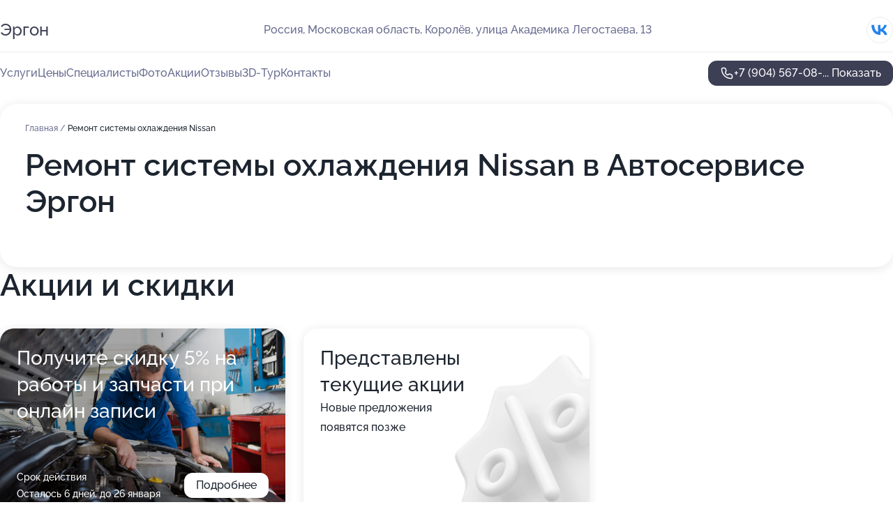

--- FILE ---
content_type: text/html; charset=utf-8
request_url: https://ergon-auto.ru/service/remont_sistemy_ohlazhdeniya-nissan/
body_size: 24425
content:
<!DOCTYPE html>
<html lang="ru">
<head>
	<meta http-equiv="Content-Type" content="text/html; charset=utf-8">
	<meta name="viewport" content="width=device-width,maximum-scale=1,initial-scale=1,user-scalable=0">
	<meta name="format-detection" content="telephone=no">
	<meta name="theme-color" content="#3D3F55">
	<meta name="description" content="Информация о&#160;Автосервисе Эргон">
	<link rel="icon" type="image/png" href="/favicon.png">

	<title>Автосервис Эргон на&#160;улице Академика Легостаева</title>

	<link nonce="459iSJ2T2plkWbKItqTtbpd8" href="//ergon-auto.ru/build/lego2/lego2.css?v=Evk5cQF3AgE" rel="stylesheet" >

		<script type="application/ld+json">{"@context":"http:\/\/schema.org","@type":"AutomotiveBusiness","name":"\u0410\u0432\u0442\u043e\u0441\u0435\u0440\u0432\u0438\u0441 \u042d\u0440\u0433\u043e\u043d","address":{"@type":"PostalAddress","streetAddress":"\u041c\u043e\u0441\u043a\u043e\u0432\u0441\u043a\u0430\u044f \u043e\u0431\u043b\u0430\u0441\u0442\u044c, \u041a\u043e\u0440\u043e\u043b\u0451\u0432, \u0443\u043b\u0438\u0446\u0430 \u0410\u043a\u0430\u0434\u0435\u043c\u0438\u043a\u0430 \u041b\u0435\u0433\u043e\u0441\u0442\u0430\u0435\u0432\u0430, 13","addressLocality":"\u041c\u043e\u0441\u043a\u0432\u0430"},"url":"https:\/\/ergon-auto.ru\/","contactPoint":{"@type":"ContactPoint","telephone":"+7\u00a0(904)\u00a0567-08-42","contactType":"customer service","areaServed":"RU","availableLanguage":"Russian"},"sameAs":["https:\/\/vk.com\/ergonservice"],"image":"https:\/\/p2.zoon.ru\/preview\/by8FreEx90yD5AjrJiLu-g\/2400x1500x75\/1\/2\/8\/original_5c5244b37f3fbf6d3c717c48_5d5d4fbd65648.jpg","aggregateRating":{"@type":"AggregateRating","ratingValue":4.9,"worstRating":1,"bestRating":5,"reviewCount":186}}</script>
		<script nonce="459iSJ2T2plkWbKItqTtbpd8">
		window.js_base = '/js.php';
	</script>

	</head>
<body >
	 <header id="header" class="header" data-organization-id="5c5244b37f3fbf6d3c717c45">
	<div class="wrapper">
		<div class="header-container" data-uitest="lego-header-block">
			<div class="header-menu-activator" data-target="header-menu-activator">
				<span class="header-menu-activator__icon"></span>
			</div>

			<div class="header-title">
				<a href="/">					Эргон
				</a>			</div>
			<div class="header-address text-3 text-secondary">Россия, Московская область, Королёв, улица Академика Легостаева, 13</div>

						<div class="header-socials flex gap-8 icon icon--36" data-target="header-socials">
									<!--noindex-->
					<a href="https://vk.com/ergonservice" data-category="vk_group" rel="nofollow" target="_blank">
						<svg class="svg-icons-vk_group" ><use xlink:href="/build/lego2/icons.svg?v=pxYQo_o4OhY#vk_group"></use></svg>
					</a>
					<!--/noindex-->
							</div>
					</div>

		<nav class="nav" data-target="header-nav" data-uitest="lego-navigation-block">
			<ul>
									<li data-target="header-services">
						<svg class="svg-icons-services" ><use xlink:href="/build/lego2/icons.svg?v=pxYQo_o4OhY#services"></use></svg>
						<a data-target="header-nav-link" href="https://ergon-auto.ru/services/" data-za="{&quot;ev_label&quot;:&quot;all_service&quot;}">Услуги</a>
					</li>
									<li data-target="header-prices">
						<svg class="svg-icons-prices" ><use xlink:href="/build/lego2/icons.svg?v=pxYQo_o4OhY#prices"></use></svg>
						<a data-target="header-nav-link" href="https://ergon-auto.ru/price/" data-za="{&quot;ev_label&quot;:&quot;price&quot;}">Цены</a>
					</li>
									<li data-target="header-specialists">
						<svg class="svg-icons-specialists" ><use xlink:href="/build/lego2/icons.svg?v=pxYQo_o4OhY#specialists"></use></svg>
						<a data-target="header-nav-link" href="https://ergon-auto.ru/#specialists" data-za="{&quot;ev_label&quot;:&quot;org_prof&quot;}">Специалисты</a>
					</li>
									<li data-target="header-photo">
						<svg class="svg-icons-photo" ><use xlink:href="/build/lego2/icons.svg?v=pxYQo_o4OhY#photo"></use></svg>
						<a data-target="header-nav-link" href="https://ergon-auto.ru/#photos" data-za="{&quot;ev_label&quot;:&quot;photos&quot;}">Фото</a>
					</li>
									<li data-target="header-offers">
						<svg class="svg-icons-offers" ><use xlink:href="/build/lego2/icons.svg?v=pxYQo_o4OhY#offers"></use></svg>
						<a data-target="header-nav-link" href="https://ergon-auto.ru/#offers" data-za="{&quot;ev_label&quot;:&quot;offer&quot;}">Акции</a>
					</li>
									<li data-target="header-reviews">
						<svg class="svg-icons-reviews" ><use xlink:href="/build/lego2/icons.svg?v=pxYQo_o4OhY#reviews"></use></svg>
						<a data-target="header-nav-link" href="https://ergon-auto.ru/#reviews" data-za="{&quot;ev_label&quot;:&quot;reviews&quot;}">Отзывы</a>
					</li>
									<li data-target="header-tour3d">
						<svg class="svg-icons-tour3d" ><use xlink:href="/build/lego2/icons.svg?v=pxYQo_o4OhY#tour3d"></use></svg>
						<a data-target="header-nav-link" href="https://ergon-auto.ru/#tour3d" data-za="{&quot;ev_label&quot;:&quot;tour3d&quot;}">3D-Тур</a>
					</li>
									<li data-target="header-contacts">
						<svg class="svg-icons-contacts" ><use xlink:href="/build/lego2/icons.svg?v=pxYQo_o4OhY#contacts"></use></svg>
						<a data-target="header-nav-link" href="https://ergon-auto.ru/#contacts" data-za="{&quot;ev_label&quot;:&quot;contacts&quot;}">Контакты</a>
					</li>
							</ul>

			<div class="header-controls">
				<div class="header-controls__wrapper">
					<a
	href="tel:+79045670842"
	class="phone-button button button--primary button--36 icon--20"
	data-phone="+7 (904) 567-08-42"
	data-za="{&quot;ev_sourceType&quot;:&quot;&quot;,&quot;ev_sourceId&quot;:&quot;5c5244b37f3fbf6d3c717c45.34b4&quot;,&quot;object_type&quot;:&quot;organization&quot;,&quot;object_id&quot;:&quot;5c5244b37f3fbf6d3c717c45.34b4&quot;,&quot;ev_label&quot;:&quot;premium&quot;,&quot;ev_category&quot;:&quot;phone_o_l&quot;}">
	<svg class="svg-icons-phone" ><use xlink:href="/build/lego2/icons.svg?v=pxYQo_o4OhY#phone"></use></svg>
			<div data-target="show-phone-number">
			+7 (904) 567-08-...
			<span data-target="phone-button-show">Показать</span>
		</div>
	</a>


									</div>

							</div>

			<div class="header-nav-address">
									<div class="header-block flex gap-12 icon icon--36" data-target="header-socials">
													<!--noindex-->
							<a href="https://vk.com/ergonservice" data-category="vk_group" rel="nofollow" target="_blank">
								<svg class="svg-icons-vk_group" ><use xlink:href="/build/lego2/icons.svg?v=pxYQo_o4OhY#vk_group"></use></svg>
							</a>
							<!--/noindex-->
											</div>
				
				<div class="header-block text-3 text-center text-secondary">Россия, Московская область, Королёв, улица Академика Легостаева, 13</div>
			</div>
		</nav>
	</div>
</header>
<div class="header-placeholder"></div>

<div class="contacts-panel" id="contacts-panel">
	

	<div class="contacts-panel-wrapper">
								<a href="tel:+79045670842" class="contacts-panel-icon" data-phone="+7 (904) 567-08-42" data-za="{&quot;ev_sourceType&quot;:&quot;nav_panel&quot;,&quot;ev_sourceId&quot;:&quot;5c5244b37f3fbf6d3c717c45.34b4&quot;,&quot;object_type&quot;:&quot;organization&quot;,&quot;object_id&quot;:&quot;5c5244b37f3fbf6d3c717c45.34b4&quot;,&quot;ev_label&quot;:&quot;premium&quot;,&quot;ev_category&quot;:&quot;phone_o_l&quot;}">
				<svg class="svg-icons-phone_filled" ><use xlink:href="/build/lego2/icons.svg?v=pxYQo_o4OhY#phone_filled"></use></svg>
			</a>
						</div>
</div>

<script nonce="459iSJ2T2plkWbKItqTtbpd8" type="module">
	import { initContactsPanel } from '//ergon-auto.ru/build/lego2/lego2.js?v=aBQmwV5uQB0';

	initContactsPanel(document.getElementById('contacts-panel'));
</script>


<script nonce="459iSJ2T2plkWbKItqTtbpd8" type="module">
	import { initHeader } from '//ergon-auto.ru/build/lego2/lego2.js?v=aBQmwV5uQB0';

	initHeader(document.getElementById('header'));
</script>
 	<main class="main-container">
		<div class="wrapper section-wrapper">
			<div class="service-description__wrapper">
	<section class="service-description section-block">
		<div class="page-breadcrumbs">
			<div class="breadcrumbs">
			<span>
							<a href="https://ergon-auto.ru/">
					Главная
				</a>
						/		</span>
			<span class="active">
							Ремонт системы охлаждения Nissan
								</span>
	</div>

		</div>
					<script nonce="459iSJ2T2plkWbKItqTtbpd8" type="application/ld+json">{"@context":"http:\/\/schema.org","@type":"BreadcrumbList","itemListElement":[{"@type":"ListItem","position":1,"item":{"name":"\u0413\u043b\u0430\u0432\u043d\u0430\u044f","@id":"https:\/\/ergon-auto.ru\/"}}]}</script>
		
		<div class="service-description-title">
			<h1 class="page-title">Ремонт системы охлаждения Nissan в Автосервисе Эргон</h1>
			<div class="service-description-title__price">
							</div>
		</div>

		<div class="service-description__text collapse collapse--text-3">
			<div class="collapse__overflow">
				<div class="collapse__text"><p> </p></div>
			</div>
		</div>
	</section>

	</div>
<section class="offers" id="offers" data-uitest="lego-offers-block">
	<div class="section-block__title flex flex--sb">
		<h2 class="text-h2">
			Акции и скидки
		</h2>

		<div class="slider__navigation" data-target="slider-navigation">
			<button class="slider__control prev" data-target="slider-prev">
				<svg class="svg-icons-arrow" ><use xlink:href="/build/lego2/icons.svg?v=pxYQo_o4OhY#arrow"></use></svg>
			</button>
			<button class="slider__control next" data-target="slider-next">
				<svg class="svg-icons-arrow" ><use xlink:href="/build/lego2/icons.svg?v=pxYQo_o4OhY#arrow"></use></svg>
			</button>
		</div>
	</div>

	<div class="offers__list" data-target="slider-container">
		<div class="offers__slider swiper-wrapper">
							<div data-offer-id="5d4837549379ab398375e04d" data-sid="5d4837549379ab398375e04d.5e8c" class="offers-item swiper-slide text-white">
					<img
						class="offers-item__image"
						src="https://p1.zoon.ru/6/e/5d48372a977f3b07392a2d66_5d48375275a86.jpg"
						loading="lazy"
						alt="">
					<div class="offers-item__container">
						<div class="text-5">Получите скидку 5% на работы и запчасти при онлайн записи</div>
						<div class="offers-item__bottom">
							<div>
								<div>
									Срок действия
								</div>
								<div>Осталось 6 дней, до 26 января</div>
							</div>
							<button class="button offers-item__button button--36">Подробнее</button>
						</div>
					</div>
				</div>
													<div class="offers-item offers-item-placeholder swiper-slide">
					<div class="offers-item__container">
						<div class="offers-item-placeholder__title text-5">Представлены текущие акции</div>
						<div class="offers-item-placeholder__text text-3">Новые предложения появятся позже</div>
					</div>
				</div>
					</div>

		<div class="slider__pagination" data-target="slider-pagination"></div>
	</div>
</section>
<script nonce="459iSJ2T2plkWbKItqTtbpd8" type="module">
	import { initOffers } from '//ergon-auto.ru/build/lego2/lego2.js?v=aBQmwV5uQB0';

	const node = document.getElementById('offers');

	initOffers(node, { organizationId: '5c5244b37f3fbf6d3c717c45' });
</script>
<section class="photo-section" id="photos" data-uitest="lego-gallery-block">
	<div class="section-block__title flex flex--sb">
		<h2 class="text-h2">Фотогалерея</h2>

					<div class="slider__navigation" data-target="slider-navigation">
				<button class="slider__control prev" data-target="slider-prev">
					<svg class="svg-icons-arrow" ><use xlink:href="/build/lego2/icons.svg?v=pxYQo_o4OhY#arrow"></use></svg>
				</button>
				<button class="slider__control next" data-target="slider-next">
					<svg class="svg-icons-arrow" ><use xlink:href="/build/lego2/icons.svg?v=pxYQo_o4OhY#arrow"></use></svg>
				</button>
			</div>
			</div>

	<div class="section-block__slider" data-target="slider-container" data-total="30" data-owner-type="organization" data-owner-id="5c5244b37f3fbf6d3c717c45">
		<div class="photo-section__slider swiper-wrapper">
						<div class="photo-section__slide swiper-slide" data-id="5d5d4fbddca82a48f1145ede" data-target="photo-slide-item" data-index="0">
				<img src="https://p2.zoon.ru/preview/qlwfy0jKxF7NJK0ceuepdg/1280x720x85/1/2/8/original_5c5244b37f3fbf6d3c717c48_5d5d4fbd65648.jpg" loading="lazy" alt="">
			</div>
						<div class="photo-section__slide swiper-slide" data-id="5d5d4f81dca82a48f242f0b6" data-target="photo-slide-item" data-index="1">
				<img src="https://p1.zoon.ru/preview/gfs75dCrDLeen0i24C2WZg/1280x720x85/1/2/f/original_5c5244b37f3fbf6d3c717c48_5d5d4f8120f8a.jpg" loading="lazy" alt="">
			</div>
						<div class="photo-section__slide swiper-slide" data-id="5d5d4fa8dca82a45fe649fdc" data-target="photo-slide-item" data-index="2">
				<img src="https://p1.zoon.ru/preview/YMAejSA-2DXfTX4aVlX6Lg/1280x720x85/1/b/b/original_5c5244b37f3fbf6d3c717c48_5d5d4fa800248.jpg" loading="lazy" alt="">
			</div>
						<div class="photo-section__slide swiper-slide" data-id="5d5d4fb8dca82a45fe649fde" data-target="photo-slide-item" data-index="3">
				<img src="https://p0.zoon.ru/preview/AldBDSo3O9fkqMRNY4Lo8w/1280x720x85/1/6/b/original_5c5244b37f3fbf6d3c717c48_5d5d4fb822755.jpg" loading="lazy" alt="">
			</div>
						<div class="photo-section__slide swiper-slide" data-id="5d5d4fc0dca82a41a6317fae" data-target="photo-slide-item" data-index="4">
				<img src="https://p2.zoon.ru/preview/7aDkpYkwdjzPGcnFDThT_A/1280x720x85/1/8/5/original_5c5244b37f3fbf6d3c717c48_5d5d4fc08e46c.jpg" loading="lazy" alt="">
			</div>
						<div class="photo-section__slide swiper-slide" data-id="5d5d4f74dca82a48f33c9afd" data-target="photo-slide-item" data-index="5">
				<img src="https://p0.zoon.ru/preview/eKF3zlL9OV3arzFKlW9kEg/1280x720x85/1/5/c/original_5c5244b37f3fbf6d3c717c48_5d5d4f742025b.jpg" loading="lazy" alt="">
			</div>
						<div class="photo-section__slide swiper-slide" data-id="5d5d4f9cdca82a48f1145ed8" data-target="photo-slide-item" data-index="6">
				<img src="https://p2.zoon.ru/preview/C-IJjD-1Fxw9JAT7xbWM_Q/1280x720x85/1/7/c/original_5c5244b37f3fbf6d3c717c48_5d5d4f9bcfbac.jpg" loading="lazy" alt="">
			</div>
						<div class="photo-section__slide swiper-slide" data-id="5d5d4fb0dca82a50857bfabc" data-target="photo-slide-item" data-index="7">
				<img src="https://p1.zoon.ru/preview/wf_Y_v28nzqidL3-4gYUGQ/1280x720x85/1/e/6/original_5c5244b37f3fbf6d3c717c48_5d5d4faee456a.jpg" loading="lazy" alt="">
			</div>
						<div class="photo-section__slide swiper-slide" data-id="5d5d4f9adca82a50857bfab9" data-target="photo-slide-item" data-index="8">
				<img src="https://p1.zoon.ru/preview/ASjb_wouVyxs_lP6pV6q9w/1280x720x85/1/5/5/original_5c5244b37f3fbf6d3c717c48_5d5d4f99d3994.jpg" loading="lazy" alt="">
			</div>
						<div class="photo-section__slide swiper-slide" data-id="5d5d4f8fdca82a41a314bf80" data-target="photo-slide-item" data-index="9">
				<img src="https://p1.zoon.ru/preview/W4xzyqosYcLixyVRRNSFKA/1280x720x85/1/e/6/original_5c5244b37f3fbf6d3c717c48_5d5d4f8f59ad7.jpg" loading="lazy" alt="">
			</div>
						<div class="photo-section__slide swiper-slide" data-id="5d5d4fa6dca82a419d325cb2" data-target="photo-slide-item" data-index="10">
				<img src="https://p1.zoon.ru/preview/PWw4-4U-SW3M9QZf1qrgmA/1280x720x85/1/c/d/original_5c5244b37f3fbf6d3c717c48_5d5d4fa61ddec.jpg" loading="lazy" alt="">
			</div>
						<div class="photo-section__slide swiper-slide" data-id="5d5d4fa7dca82a507d095e09" data-target="photo-slide-item" data-index="11">
				<img src="https://p1.zoon.ru/preview/QCbgFBScmjzjU485a3yaYA/1280x720x85/1/a/5/original_5c5244b37f3fbf6d3c717c48_5d5d4fa7118ab.jpg" loading="lazy" alt="">
			</div>
						<div class="photo-section__slide swiper-slide" data-id="5d5d4f83dca82a507d095e01" data-target="photo-slide-item" data-index="12">
				<img src="https://p2.zoon.ru/preview/S-P8ZRRorZuNZohbHteFBQ/1280x720x85/1/6/d/original_5c5244b37f3fbf6d3c717c48_5d5d4f832d1fb.jpg" loading="lazy" alt="">
			</div>
						<div class="photo-section__slide swiper-slide" data-id="5d5d4f91dca82a480208231c" data-target="photo-slide-item" data-index="13">
				<img src="https://p2.zoon.ru/preview/4AhPK_e2UZ32aw6djz4Ncw/1280x720x85/1/e/9/original_5c5244b37f3fbf6d3c717c48_5d5d4f9174ef0.jpg" loading="lazy" alt="">
			</div>
						<div class="photo-section__slide swiper-slide" data-id="5d5d4f99dca82a48f242f0bf" data-target="photo-slide-item" data-index="14">
				<img src="https://p2.zoon.ru/preview/j84Za2gsNvCn1tz2WlUcOg/1280x720x85/1/f/8/original_5c5244b37f3fbf6d3c717c48_5d5d4f98c2bf7.jpg" loading="lazy" alt="">
			</div>
						<div class="photo-section__slide swiper-slide" data-id="5d5d4f96dca82a480208231e" data-target="photo-slide-item" data-index="15">
				<img src="https://p0.zoon.ru/preview/YtxvfCD1zgHnQWG_di6yYw/1280x720x85/1/9/8/original_5c5244b37f3fbf6d3c717c48_5d5d4f95c1c64.jpg" loading="lazy" alt="">
			</div>
						<div class="photo-section__slide swiper-slide" data-id="5d5d4fbedca82a50830c69bd" data-target="photo-slide-item" data-index="16">
				<img src="https://p0.zoon.ru/preview/zgMG0KWGmfUwlWLhTSZDYA/1280x720x85/1/7/3/original_5c5244b37f3fbf6d3c717c48_5d5d4fbe321d8.jpg" loading="lazy" alt="">
			</div>
						<div class="photo-section__slide swiper-slide" data-id="5d5d4fbcdca82a50857bfac9" data-target="photo-slide-item" data-index="17">
				<img src="https://p1.zoon.ru/preview/C7LLfiBzOc9r2gIUqCatGA/1280x720x85/1/b/6/original_5c5244b37f3fbf6d3c717c48_5d5d4fbc4f816.jpg" loading="lazy" alt="">
			</div>
						<div class="photo-section__slide swiper-slide" data-id="5d5d4fb4dca82a4802082325" data-target="photo-slide-item" data-index="18">
				<img src="https://p2.zoon.ru/preview/-0SiZG_2A8UmHQM25QUFlg/1280x720x85/1/7/f/original_5c5244b37f3fbf6d3c717c48_5d5d4fb3d6ae9.jpg" loading="lazy" alt="">
			</div>
						<div class="photo-section__slide swiper-slide" data-id="5d5d4fb1dca82a41a06096e9" data-target="photo-slide-item" data-index="19">
				<img src="https://p1.zoon.ru/preview/-fYJJfWTFruV4tHG0ToOrw/1280x720x85/1/e/b/original_5c5244b37f3fbf6d3c717c48_5d5d4fb12872e.jpg" loading="lazy" alt="">
			</div>
						<div class="photo-section__slide swiper-slide" data-id="5d5d4faddca82a507d095e0d" data-target="photo-slide-item" data-index="20">
				<img src="https://p0.zoon.ru/preview/abgu8nUEE9H7m8asqIxU4Q/1280x720x85/1/1/1/original_5c5244b37f3fbf6d3c717c48_5d5d4fad69bb3.jpg" loading="lazy" alt="">
			</div>
						<div class="photo-section__slide swiper-slide" data-id="5d5d4f8edca82a48f1145ed5" data-target="photo-slide-item" data-index="21">
				<img src="https://p0.zoon.ru/preview/wC3-rmrIaPljc4GHRnnr6A/1280x720x85/1/5/e/original_5c5244b37f3fbf6d3c717c48_5d5d4f8e2a261.jpg" loading="lazy" alt="">
			</div>
						<div class="photo-section__slide swiper-slide" data-id="5d5d4f82dca82a480208231a" data-target="photo-slide-item" data-index="22">
				<img src="https://p0.zoon.ru/preview/Mw3ksC5-e5-na-5rLx2m5A/1280x720x85/1/b/2/original_5c5244b37f3fbf6d3c717c48_5d5d4f8205b66.jpg" loading="lazy" alt="">
			</div>
						<div class="photo-section__slide swiper-slide" data-id="5d5d4f74dca82a41a06096e0" data-target="photo-slide-item" data-index="23">
				<img src="https://p0.zoon.ru/preview/XBaUXD9KpHKgwBFKHHgVYw/1280x720x85/1/9/8/original_5c5244b37f3fbf6d3c717c48_5d5d4f7420975.jpg" loading="lazy" alt="">
			</div>
						<div class="photo-section__slide swiper-slide" data-id="5d5d4f74dca82a419d325ca0" data-target="photo-slide-item" data-index="24">
				<img src="https://p0.zoon.ru/preview/qfAuaHAKfC_n0ohJKmkUFA/1280x720x85/1/9/3/original_5c5244b37f3fbf6d3c717c48_5d5d4f7420272.jpg" loading="lazy" alt="">
			</div>
						<div class="photo-section__slide swiper-slide" data-id="5c65378ca1682d1d206207fd" data-target="photo-slide-item" data-index="25">
				<img src="https://p1.zoon.ru/preview/wSjCzHGMftLVgdeAEWOobA/1280x726x85/1/6/7/original_5c5244b37f3fbf6d3c717c48_5c65378cbe375.jpg" loading="lazy" alt="">
			</div>
						<div class="photo-section__slide swiper-slide" data-id="5c65378da1682d1d822db6a7" data-target="photo-slide-item" data-index="26">
				<img src="https://p0.zoon.ru/preview/07wbj5_Q27sRG5FYJL3auw/1239x800x85/1/8/5/original_5c5244b37f3fbf6d3c717c48_5c65378d6ba0e.jpg" loading="lazy" alt="">
			</div>
						<div class="photo-section__slide swiper-slide" data-id="5c65378c3efc1f1a270a19f5" data-target="photo-slide-item" data-index="27">
				<img src="https://p2.zoon.ru/preview/BCSDgP8gyr3T_RD0vRsbiw/1280x721x85/1/e/f/original_5c5244b37f3fbf6d3c717c48_5c65378cc88df.jpg" loading="lazy" alt="">
			</div>
						<div class="photo-section__slide swiper-slide" data-id="5c65378da1682d1dc95b1953" data-target="photo-slide-item" data-index="28">
				<img src="https://p0.zoon.ru/preview/SkitbjVNS_SGQnYOP_bJgg/969x800x85/1/1/7/original_5c5244b37f3fbf6d3c717c48_5c65378d16dde.jpg" loading="lazy" alt="">
			</div>
						<div class="photo-section__slide swiper-slide" data-id="5c65378ca1682d1d525b22cf" data-target="photo-slide-item" data-index="29">
				<img src="https://p0.zoon.ru/preview/FrrI4BYopdGO9kVK7YbJyw/1280x719x85/1/0/3/original_5c5244b37f3fbf6d3c717c48_5c65378cb8626.jpg" loading="lazy" alt="">
			</div>
					</div>
	</div>

	<div class="slider__pagination" data-target="slider-pagination"></div>
</section>

<script nonce="459iSJ2T2plkWbKItqTtbpd8" type="module">
	import { initPhotos } from '//ergon-auto.ru/build/lego2/lego2.js?v=aBQmwV5uQB0';

	const node = document.getElementById('photos');
	initPhotos(node);
</script>
<section class="reviews-section section-block" id="reviews" data-uitest="lego-reviews-block">
	<div class="section-block__title flex flex--sb">
		<h2 class="text-h2">
			Отзывы
		</h2>

				<div class="slider__navigation" data-target="slider-navigation">
			<button class="slider__control prev" data-target="slider-prev">
				<svg class="svg-icons-arrow" ><use xlink:href="/build/lego2/icons.svg?v=pxYQo_o4OhY#arrow"></use></svg>
			</button>
			<button class="slider__control next" data-target="slider-next">
				<svg class="svg-icons-arrow" ><use xlink:href="/build/lego2/icons.svg?v=pxYQo_o4OhY#arrow"></use></svg>
			</button>
		</div>
			</div>

	<div class="reviews-section__list" data-target="slider-container">
		<div class="reviews-section__slider swiper-wrapper" data-target="review-section-slides">
							<div
	class="reviews-section-item swiper-slide reviews-section-item--with-photo"
	data-id="678424ee695ba1805504b820"
	data-owner-id="5c5244b37f3fbf6d3c717c45"
	data-target="review">
	<div  class="flex flex--center-y gap-12">
		<div class="reviews-section-item__avatar">
										<svg class="svg-icons-user" ><use xlink:href="/build/lego2/icons.svg?v=pxYQo_o4OhY#user"></use></svg>
					</div>
		<div class="reviews-section-item__head">
			<div class="reviews-section-item__head-top flex flex--center-y gap-16">
				<div class="flex flex--center-y gap-8">
										<div class="stars stars--16" style="--rating: 5">
						<div class="stars__rating">
							<div class="stars stars--filled"></div>
						</div>
					</div>
					<div class="reviews-section-item__mark text-3">
						5,0
					</div>
				</div>
											</div>

			<div class="reviews-section-item__name text-3 fade">
				Елена
			</div>
		</div>
	</div>
					<div class="reviews-section-item__descr collapse collapse--text-2 mt-8">
			<div class="collapse__overflow">
				<div class="collapse__text">
					Добрый день! Второе моё  посещение автосервиса . Записалась по телефону на шиномонтаж. В связи с теплой осенней погодой запись перенесли без проблем. 13 ноября к назначенному времени подъехала. Внимательно и ответственно пододошли к
 своей работе: обратили внимание на несмазанные детали (скрипят двери при открытии и закрытии, не закрывается капот - на ТО должны смазываться, но этого не делали в предыдущем автосервисе по умолчанию, ниппели потрескались), даже разъяснили моменты по предыдущему ремонту (радиатор и системы охлаждения). За профессиональный подход к делу и человеческое отношение - большое спасибо! 
Полноценный шиномонтаж 2800 р + 400 р за 4 вентеля, время ожидания около 1 часа.
Отдельно хочу сказать про комнату для ожидания (см фото) - чисто, светло, тепло, уютно, диваны, телевизор, чайник, кофе, туалет...)
P.S .: переобулась и пошел снежок😃.
				</div>
			</div>
		</div>
								<div class="reviews-section-item__slider" data-target="reviews-section-item-slider">
			<div data-target="slider-container">
				<div class="reviews-section__slider swiper-wrapper">
											<div class="reviews-section-item__slide swiper-slide">
							<img src="https://p0.zoon.ru/preview/b0aXmE-ZCsmJSE_C3JTZQQ/98x98x90/1/7/0/6784248477472b0337045d23_678424851c0800.78245352.jpg" loading="lazy" alt="">
						</div>
											<div class="reviews-section-item__slide swiper-slide">
							<img src="https://p1.zoon.ru/preview/pGMcv5hRjMDcwaqpKbOsug/98x98x90/1/e/d/6784248477472b0337045d23_678424a068e344.50748061.jpg" loading="lazy" alt="">
						</div>
											<div class="reviews-section-item__slide swiper-slide">
							<img src="https://p1.zoon.ru/preview/TMucO_octILJFoTmt00mFg/98x98x90/1/7/9/6784248477472b0337045d23_678424b29b9656.64173420.jpg" loading="lazy" alt="">
						</div>
									</div>
			</div>
						<div class="slider-mini__navigation" data-target="slider-navigation">
				<button class="slider-mini__control slider-mini__control--small prev" data-target="slider-prev">
					<svg class="svg-icons-arrow" ><use xlink:href="/build/lego2/icons.svg?v=pxYQo_o4OhY#arrow"></use></svg>
				</button>
				<button class="slider-mini__control slider-mini__control--small next" data-target="slider-next">
					<svg class="svg-icons-arrow" ><use xlink:href="/build/lego2/icons.svg?v=pxYQo_o4OhY#arrow"></use></svg>
				</button>
			</div>
					</div>
		<div class="reviews-section-item__date text-2 text-secondary mt-8">
		12 января 2025 Отзыв взят с сайта Zoon.ru
	</div>
</div>

							<div
	class="reviews-section-item swiper-slide reviews-section-item--with-photo"
	data-id="67344c4c033cc633ba01aaa3"
	data-owner-id="5c5244b37f3fbf6d3c717c45"
	data-target="review">
	<div  class="flex flex--center-y gap-12">
		<div class="reviews-section-item__avatar">
										<svg class="svg-icons-user" ><use xlink:href="/build/lego2/icons.svg?v=pxYQo_o4OhY#user"></use></svg>
					</div>
		<div class="reviews-section-item__head">
			<div class="reviews-section-item__head-top flex flex--center-y gap-16">
				<div class="flex flex--center-y gap-8">
										<div class="stars stars--16" style="--rating: 5">
						<div class="stars__rating">
							<div class="stars stars--filled"></div>
						</div>
					</div>
					<div class="reviews-section-item__mark text-3">
						5,0
					</div>
				</div>
											</div>

			<div class="reviews-section-item__name text-3 fade">
				Елена
			</div>
		</div>
	</div>
					<div class="reviews-section-item__descr collapse collapse--text-2 mt-8">
			<div class="collapse__overflow">
				<div class="collapse__text">
					После предварительного осмотра и обсуждения предполагаемых закупки и замены запчасти, по записи пригнала машину в автосервис, всё проверили, заменили радиатор, расширительный бачок заказали, но поскольку он не поврежден, то не поменяли, а заменили радиатор на новый, залили антифриз, проверили и отдали в лучшем виде в этот же день через 3-4 часа. На все мои вопросы терпеливо отвечали. От всего сердца благодарю. Рекомендую автосервис Эргон г.Королев. Вам, успехов и развития!🫶💪
				</div>
			</div>
		</div>
								<div class="reviews-section-item__slider" data-target="reviews-section-item-slider">
			<div data-target="slider-container">
				<div class="reviews-section__slider swiper-wrapper">
											<div class="reviews-section-item__slide swiper-slide">
							<img src="https://p0.zoon.ru/preview/4CuJWCNauAHRUQPlIfGsdw/98x98x90/1/2/3/67344c3b559f99b42c05801a_67344c3bade9b2.11673793.jpg" loading="lazy" alt="">
						</div>
									</div>
			</div>
					</div>
		<div class="reviews-section-item__date text-2 text-secondary mt-8">
		13 ноября 2024 Отзыв взят с сайта Zoon.ru
	</div>
</div>

							<div
	class="reviews-section-item swiper-slide reviews-section-item--with-photo"
	data-id="66d442af57c03fd9ed0cf17b"
	data-owner-id="5c5244b37f3fbf6d3c717c45"
	data-target="review">
	<div  class="flex flex--center-y gap-12">
		<div class="reviews-section-item__avatar">
										<svg class="svg-icons-user" ><use xlink:href="/build/lego2/icons.svg?v=pxYQo_o4OhY#user"></use></svg>
					</div>
		<div class="reviews-section-item__head">
			<div class="reviews-section-item__head-top flex flex--center-y gap-16">
				<div class="flex flex--center-y gap-8">
										<div class="stars stars--16" style="--rating: 5">
						<div class="stars__rating">
							<div class="stars stars--filled"></div>
						</div>
					</div>
					<div class="reviews-section-item__mark text-3">
						5,0
					</div>
				</div>
											</div>

			<div class="reviews-section-item__name text-3 fade">
				Елена
			</div>
		</div>
	</div>
					<div class="reviews-section-item__descr collapse collapse--text-2 mt-8">
			<div class="collapse__overflow">
				<div class="collapse__text">
					Suzuki sx4 2007г - течь антифриза из радиатора. По  рекомендации позвонила в Эргон. В этот же день предложили подъехать, Сергей посмотрел, оценил объем работ и по согласованию  запланировали примерную дату ремонта (так как много автомобилей по записи), возможно дополнительно диагностику проведут перед заменой радиатора. Первое впечатление хорошее, знающие своё дело. 
Надеюсь на дальнейшее сотрудничество.

PS.: В апреле была замена радиатора в другом Московском сервисе, где гарантии по факту не выполняют. Очень надеюсь, что здесь добросовестно всё будет сделано и будут ответственны за свою работу и запчасти с гарантиями. Далее обязательно напишу отзыв по окончании работы.
				</div>
			</div>
		</div>
								<div class="reviews-section-item__slider" data-target="reviews-section-item-slider">
			<div data-target="slider-container">
				<div class="reviews-section__slider swiper-wrapper">
											<div class="reviews-section-item__slide swiper-slide">
							<img src="https://p2.zoon.ru/preview/nwXkBOwKynWp56RQGdtFUw/98x98x90/1/3/3/66d442a391977da5ff0b51db_66d442a4b75db4.58259781.jpg" loading="lazy" alt="">
						</div>
									</div>
			</div>
					</div>
		<div class="reviews-section-item__date text-2 text-secondary mt-8">
		1 сентября 2024 Отзыв взят с сайта Zoon.ru
	</div>
</div>

							<div
	class="reviews-section-item swiper-slide "
	data-id="656de340cb452b5716001820"
	data-owner-id="5c5244b37f3fbf6d3c717c45"
	data-target="review">
	<div  class="flex flex--center-y gap-12">
		<div class="reviews-section-item__avatar">
										<svg class="svg-icons-user" ><use xlink:href="/build/lego2/icons.svg?v=pxYQo_o4OhY#user"></use></svg>
					</div>
		<div class="reviews-section-item__head">
			<div class="reviews-section-item__head-top flex flex--center-y gap-16">
				<div class="flex flex--center-y gap-8">
										<div class="stars stars--16" style="--rating: 5">
						<div class="stars__rating">
							<div class="stars stars--filled"></div>
						</div>
					</div>
					<div class="reviews-section-item__mark text-3">
						5,0
					</div>
				</div>
											</div>

			<div class="reviews-section-item__name text-3 fade">
				Миша 
			</div>
		</div>
	</div>
					<div class="reviews-section-item__descr collapse collapse--text-2 mt-8">
			<div class="collapse__overflow">
				<div class="collapse__text">
																										<div>
							<span class="reviews-section-item__text-title">Комментарий:</span>
							Добротный автосервис, меняли масло на ауди. Первое впечатление хорошее, но все равно больших выводом от этого делать не стоит, хотя и заслужили 5
						</div>
									</div>
			</div>
		</div>
			<div class="reviews-section-item__date text-2 text-secondary mt-8">
		4 декабря 2023 Отзыв взят с сайта Zoon.ru
	</div>
</div>

							<div
	class="reviews-section-item swiper-slide "
	data-id="649c6390b807679ef00c3aea"
	data-owner-id="5c5244b37f3fbf6d3c717c45"
	data-target="review">
	<div  class="flex flex--center-y gap-12">
		<div class="reviews-section-item__avatar">
										<svg class="svg-icons-user" ><use xlink:href="/build/lego2/icons.svg?v=pxYQo_o4OhY#user"></use></svg>
					</div>
		<div class="reviews-section-item__head">
			<div class="reviews-section-item__head-top flex flex--center-y gap-16">
				<div class="flex flex--center-y gap-8">
										<div class="stars stars--16" style="--rating: 5">
						<div class="stars__rating">
							<div class="stars stars--filled"></div>
						</div>
					</div>
					<div class="reviews-section-item__mark text-3">
						5,0
					</div>
				</div>
											</div>

			<div class="reviews-section-item__name text-3 fade">
				Павел
			</div>
		</div>
	</div>
					<div class="reviews-section-item__descr collapse collapse--text-2 mt-8">
			<div class="collapse__overflow">
				<div class="collapse__text">
					Приятное обслуживание, всё чётко и на уровне! Мастера приёмщика знаю уже очень давно, он хороший человек, всегда подскажет, что надо и что не так. Не просто приехал и заменил деталь, а дополнительную диагностику делает, говорит, что необходимо будет заменить. Недавно в подвеске автомобиля Hyundai Creta что-то шумело, мастер обо всех проблемах рассказал мне по телефону и когда я забирал автомобиль.
				</div>
			</div>
		</div>
			<div class="reviews-section-item__date text-2 text-secondary mt-8">
		28 июня 2023 Отзыв взят с сайта Zoon.ru
	</div>
</div>

							<div
	class="reviews-section-item swiper-slide "
	data-id="649771ed4afde8e5510d8de7"
	data-owner-id="5c5244b37f3fbf6d3c717c45"
	data-target="review">
	<div  class="flex flex--center-y gap-12">
		<div class="reviews-section-item__avatar">
										<svg class="svg-icons-user" ><use xlink:href="/build/lego2/icons.svg?v=pxYQo_o4OhY#user"></use></svg>
					</div>
		<div class="reviews-section-item__head">
			<div class="reviews-section-item__head-top flex flex--center-y gap-16">
				<div class="flex flex--center-y gap-8">
										<div class="stars stars--16" style="--rating: 5">
						<div class="stars__rating">
							<div class="stars stars--filled"></div>
						</div>
					</div>
					<div class="reviews-section-item__mark text-3">
						5,0
					</div>
				</div>
											</div>

			<div class="reviews-section-item__name text-3 fade">
				Анонимный пользователь
			</div>
		</div>
	</div>
					<div class="reviews-section-item__descr collapse collapse--text-2 mt-8">
			<div class="collapse__overflow">
				<div class="collapse__text">
					Не первый раз обслуживаюсь в автосервисе, сотрудники качественно и без каких-либо нареканий проводят работы, меня устраивает. Недавно обращался для замены масла и воздушного фильтра, также приезжаю на шиномонтаж.
				</div>
			</div>
		</div>
			<div class="reviews-section-item__date text-2 text-secondary mt-8">
		25 июня 2023 Отзыв взят с сайта Zoon.ru
	</div>
</div>

							<div
	class="reviews-section-item swiper-slide "
	data-id="64960c842efc78181f04ab67"
	data-owner-id="5c5244b37f3fbf6d3c717c45"
	data-target="review">
	<div  class="flex flex--center-y gap-12">
		<div class="reviews-section-item__avatar">
										<svg class="svg-icons-user" ><use xlink:href="/build/lego2/icons.svg?v=pxYQo_o4OhY#user"></use></svg>
					</div>
		<div class="reviews-section-item__head">
			<div class="reviews-section-item__head-top flex flex--center-y gap-16">
				<div class="flex flex--center-y gap-8">
										<div class="stars stars--16" style="--rating: 5">
						<div class="stars__rating">
							<div class="stars stars--filled"></div>
						</div>
					</div>
					<div class="reviews-section-item__mark text-3">
						5,0
					</div>
				</div>
											</div>

			<div class="reviews-section-item__name text-3 fade">
				Анастасия
			</div>
		</div>
	</div>
					<div class="reviews-section-item__descr collapse collapse--text-2 mt-8">
			<div class="collapse__overflow">
				<div class="collapse__text">
					Мне понравилось качество работы, отношение сотрудников, все на достойном уровне. Была оказана услуга замены тормозных дисков. Приежала со своими запчастями. Автосервис выбрала по отзывам о качественной работе, адекватных ценах.
				</div>
			</div>
		</div>
			<div class="reviews-section-item__date text-2 text-secondary mt-8">
		24 июня 2023 Отзыв взят с сайта Zoon.ru
	</div>
</div>

							<div
	class="reviews-section-item swiper-slide "
	data-id="6491a40074604c6cfe0ac3f4"
	data-owner-id="5c5244b37f3fbf6d3c717c45"
	data-target="review">
	<div  class="flex flex--center-y gap-12">
		<div class="reviews-section-item__avatar">
										<svg class="svg-icons-user" ><use xlink:href="/build/lego2/icons.svg?v=pxYQo_o4OhY#user"></use></svg>
					</div>
		<div class="reviews-section-item__head">
			<div class="reviews-section-item__head-top flex flex--center-y gap-16">
				<div class="flex flex--center-y gap-8">
										<div class="stars stars--16" style="--rating: 5">
						<div class="stars__rating">
							<div class="stars stars--filled"></div>
						</div>
					</div>
					<div class="reviews-section-item__mark text-3">
						5,0
					</div>
				</div>
											</div>

			<div class="reviews-section-item__name text-3 fade">
				Владимир
			</div>
		</div>
	</div>
					<div class="reviews-section-item__descr collapse collapse--text-2 mt-8">
			<div class="collapse__overflow">
				<div class="collapse__text">
					Я приехал, мне сделали все, что я попросил, остался доволен. На автомобиле Renault провели развал-схождение колес, вопрос удалось решить с первого раза. После работы мастер выдал бумагу с данными о процедуре. Обратился из-за цены и качества, автосервис нашел в интернете, приехал впервые.
				</div>
			</div>
		</div>
			<div class="reviews-section-item__date text-2 text-secondary mt-8">
		20 июня 2023 Отзыв взят с сайта Zoon.ru
	</div>
</div>

							<div
	class="reviews-section-item swiper-slide "
	data-id="64909d7f284505cf3901d18d"
	data-owner-id="5c5244b37f3fbf6d3c717c45"
	data-target="review">
	<div  class="flex flex--center-y gap-12">
		<div class="reviews-section-item__avatar">
										<svg class="svg-icons-user" ><use xlink:href="/build/lego2/icons.svg?v=pxYQo_o4OhY#user"></use></svg>
					</div>
		<div class="reviews-section-item__head">
			<div class="reviews-section-item__head-top flex flex--center-y gap-16">
				<div class="flex flex--center-y gap-8">
										<div class="stars stars--16" style="--rating: 5">
						<div class="stars__rating">
							<div class="stars stars--filled"></div>
						</div>
					</div>
					<div class="reviews-section-item__mark text-3">
						5,0
					</div>
				</div>
											</div>

			<div class="reviews-section-item__name text-3 fade">
				Вадим
			</div>
		</div>
	</div>
					<div class="reviews-section-item__descr collapse collapse--text-2 mt-8">
			<div class="collapse__overflow">
				<div class="collapse__text">
					Обслужили меня хорошо в автосервисе. Я следил за процессом работы сотрудников, они все сделали быстро, четко, качественно и без проблем. Диагностику автомобиля провели отлично, сказали, что в автомобиле все в норме.
				</div>
			</div>
		</div>
			<div class="reviews-section-item__date text-2 text-secondary mt-8">
		19 июня 2023 Отзыв взят с сайта Zoon.ru
	</div>
</div>

							<div
	class="reviews-section-item swiper-slide "
	data-id="648d0ef4657d910e7203a414"
	data-owner-id="5c5244b37f3fbf6d3c717c45"
	data-target="review">
	<div  class="flex flex--center-y gap-12">
		<div class="reviews-section-item__avatar">
										<svg class="svg-icons-user" ><use xlink:href="/build/lego2/icons.svg?v=pxYQo_o4OhY#user"></use></svg>
					</div>
		<div class="reviews-section-item__head">
			<div class="reviews-section-item__head-top flex flex--center-y gap-16">
				<div class="flex flex--center-y gap-8">
										<div class="stars stars--16" style="--rating: 5">
						<div class="stars__rating">
							<div class="stars stars--filled"></div>
						</div>
					</div>
					<div class="reviews-section-item__mark text-3">
						5,0
					</div>
				</div>
											</div>

			<div class="reviews-section-item__name text-3 fade">
				Дамир
			</div>
		</div>
	</div>
					<div class="reviews-section-item__descr collapse collapse--text-2 mt-8">
			<div class="collapse__overflow">
				<div class="collapse__text">
					Цена шиномонтажа меня устроила, водитель на упаковку шин не жаловался, их забираем с собой. Записаться в автосервис удалось быстро, с первого же звонка. Понравилось то, что автосервис рядом находится.
				</div>
			</div>
		</div>
			<div class="reviews-section-item__date text-2 text-secondary mt-8">
		17 июня 2023 Отзыв взят с сайта Zoon.ru
	</div>
</div>

							<div
	class="reviews-section-item swiper-slide "
	data-id="648ccfacff5163d21201a9b7"
	data-owner-id="5c5244b37f3fbf6d3c717c45"
	data-target="review">
	<div  class="flex flex--center-y gap-12">
		<div class="reviews-section-item__avatar">
										<svg class="svg-icons-user" ><use xlink:href="/build/lego2/icons.svg?v=pxYQo_o4OhY#user"></use></svg>
					</div>
		<div class="reviews-section-item__head">
			<div class="reviews-section-item__head-top flex flex--center-y gap-16">
				<div class="flex flex--center-y gap-8">
										<div class="stars stars--16" style="--rating: 5">
						<div class="stars__rating">
							<div class="stars stars--filled"></div>
						</div>
					</div>
					<div class="reviews-section-item__mark text-3">
						5,0
					</div>
				</div>
											</div>

			<div class="reviews-section-item__name text-3 fade">
				Максим
			</div>
		</div>
	</div>
					<div class="reviews-section-item__descr collapse collapse--text-2 mt-8">
			<div class="collapse__overflow">
				<div class="collapse__text">
					На автомобиле Nissan Teana вовремя, быстро заменили подшипник ступицы, сотрудники справились за час. После услуги мастера выдали мне чек и акт выполненных работ.
				</div>
			</div>
		</div>
			<div class="reviews-section-item__date text-2 text-secondary mt-8">
		17 июня 2023 Отзыв взят с сайта Zoon.ru
	</div>
</div>

							<div
	class="reviews-section-item swiper-slide "
	data-id="648c9190390525a6f40c0f00"
	data-owner-id="5c5244b37f3fbf6d3c717c45"
	data-target="review">
	<div  class="flex flex--center-y gap-12">
		<div class="reviews-section-item__avatar">
										<svg class="svg-icons-user" ><use xlink:href="/build/lego2/icons.svg?v=pxYQo_o4OhY#user"></use></svg>
					</div>
		<div class="reviews-section-item__head">
			<div class="reviews-section-item__head-top flex flex--center-y gap-16">
				<div class="flex flex--center-y gap-8">
										<div class="stars stars--16" style="--rating: 5">
						<div class="stars__rating">
							<div class="stars stars--filled"></div>
						</div>
					</div>
					<div class="reviews-section-item__mark text-3">
						5,0
					</div>
				</div>
											</div>

			<div class="reviews-section-item__name text-3 fade">
				Ярослав
			</div>
		</div>
	</div>
					<div class="reviews-section-item__descr collapse collapse--text-2 mt-8">
			<div class="collapse__overflow">
				<div class="collapse__text">
					Быстро и в срок была произведена заправка кондиционера на автомобиле Мерседес GLA. Мастер работу сделал за 40 минут, все показал и рассказал.
				</div>
			</div>
		</div>
			<div class="reviews-section-item__date text-2 text-secondary mt-8">
		16 июня 2023 Отзыв взят с сайта Zoon.ru
	</div>
</div>

							<div
	class="reviews-section-item swiper-slide "
	data-id="6489b65174b79f0be805c356"
	data-owner-id="5c5244b37f3fbf6d3c717c45"
	data-target="review">
	<div  class="flex flex--center-y gap-12">
		<div class="reviews-section-item__avatar">
										<svg class="svg-icons-user" ><use xlink:href="/build/lego2/icons.svg?v=pxYQo_o4OhY#user"></use></svg>
					</div>
		<div class="reviews-section-item__head">
			<div class="reviews-section-item__head-top flex flex--center-y gap-16">
				<div class="flex flex--center-y gap-8">
										<div class="stars stars--16" style="--rating: 5">
						<div class="stars__rating">
							<div class="stars stars--filled"></div>
						</div>
					</div>
					<div class="reviews-section-item__mark text-3">
						5,0
					</div>
				</div>
											</div>

			<div class="reviews-section-item__name text-3 fade">
				Владимир
			</div>
		</div>
	</div>
					<div class="reviews-section-item__descr collapse collapse--text-2 mt-8">
			<div class="collapse__overflow">
				<div class="collapse__text">
					Все отлично! Очень хорошие и доброжелательные мастера все мне объяснили, разъяснили и по приемлемой цене и быстро провели сход-развал, после которого машина отлично ездит.
				</div>
			</div>
		</div>
			<div class="reviews-section-item__date text-2 text-secondary mt-8">
		14 июня 2023 Отзыв взят с сайта Zoon.ru
	</div>
</div>

							<div
	class="reviews-section-item swiper-slide "
	data-id="648929b1ad4f641d13005407"
	data-owner-id="5c5244b37f3fbf6d3c717c45"
	data-target="review">
	<div  class="flex flex--center-y gap-12">
		<div class="reviews-section-item__avatar">
										<svg class="svg-icons-user" ><use xlink:href="/build/lego2/icons.svg?v=pxYQo_o4OhY#user"></use></svg>
					</div>
		<div class="reviews-section-item__head">
			<div class="reviews-section-item__head-top flex flex--center-y gap-16">
				<div class="flex flex--center-y gap-8">
										<div class="stars stars--16" style="--rating: 5">
						<div class="stars__rating">
							<div class="stars stars--filled"></div>
						</div>
					</div>
					<div class="reviews-section-item__mark text-3">
						5,0
					</div>
				</div>
											</div>

			<div class="reviews-section-item__name text-3 fade">
				Владимир
			</div>
		</div>
	</div>
					<div class="reviews-section-item__descr collapse collapse--text-2 mt-8">
			<div class="collapse__overflow">
				<div class="collapse__text">
					Мне нравится мастер-приемщик Сергей Николаевич, помогает всегда  с подбором запчастей, ремонтом. Все машины чиню в данном сервисе, ТО проходим, получаю рекомендации по замене деталей, в прошлый раз в подвеске нужно было что-то заменить. Обычно утром машину оставляю, вечером забираю.
				</div>
			</div>
		</div>
			<div class="reviews-section-item__date text-2 text-secondary mt-8">
		14 июня 2023 Отзыв взят с сайта Zoon.ru
	</div>
</div>

							<div
	class="reviews-section-item swiper-slide "
	data-id="6488f042d675282eb208b304"
	data-owner-id="5c5244b37f3fbf6d3c717c45"
	data-target="review">
	<div  class="flex flex--center-y gap-12">
		<div class="reviews-section-item__avatar">
										<svg class="svg-icons-user" ><use xlink:href="/build/lego2/icons.svg?v=pxYQo_o4OhY#user"></use></svg>
					</div>
		<div class="reviews-section-item__head">
			<div class="reviews-section-item__head-top flex flex--center-y gap-16">
				<div class="flex flex--center-y gap-8">
										<div class="stars stars--16" style="--rating: 5">
						<div class="stars__rating">
							<div class="stars stars--filled"></div>
						</div>
					</div>
					<div class="reviews-section-item__mark text-3">
						5,0
					</div>
				</div>
											</div>

			<div class="reviews-section-item__name text-3 fade">
				Ольга
			</div>
		</div>
	</div>
					<div class="reviews-section-item__descr collapse collapse--text-2 mt-8">
			<div class="collapse__overflow">
				<div class="collapse__text">
					Делала в автомобиле Вольво XC90 сход-развал. Все устроило, сразу, быстро сделали. После оказанных работ выдали распечатку. В оказании услуги мне были важны быстрота и качество.
				</div>
			</div>
		</div>
			<div class="reviews-section-item__date text-2 text-secondary mt-8">
		14 июня 2023 Отзыв взят с сайта Zoon.ru
	</div>
</div>

							<div
	class="reviews-section-item swiper-slide "
	data-id="6488b47f100e92424303eb69"
	data-owner-id="5c5244b37f3fbf6d3c717c45"
	data-target="review">
	<div  class="flex flex--center-y gap-12">
		<div class="reviews-section-item__avatar">
										<svg class="svg-icons-user" ><use xlink:href="/build/lego2/icons.svg?v=pxYQo_o4OhY#user"></use></svg>
					</div>
		<div class="reviews-section-item__head">
			<div class="reviews-section-item__head-top flex flex--center-y gap-16">
				<div class="flex flex--center-y gap-8">
										<div class="stars stars--16" style="--rating: 5">
						<div class="stars__rating">
							<div class="stars stars--filled"></div>
						</div>
					</div>
					<div class="reviews-section-item__mark text-3">
						5,0
					</div>
				</div>
											</div>

			<div class="reviews-section-item__name text-3 fade">
				Александр
			</div>
		</div>
	</div>
					<div class="reviews-section-item__descr collapse collapse--text-2 mt-8">
			<div class="collapse__overflow">
				<div class="collapse__text">
					На моем автомобиле надо было сделать сход-развал, мастера работу качественно выполнили, общались со мной спокойно, профессионально, культурно. Примерно, раз  полгода приезжаю в автосервис.
				</div>
			</div>
		</div>
			<div class="reviews-section-item__date text-2 text-secondary mt-8">
		13 июня 2023 Отзыв взят с сайта Zoon.ru
	</div>
</div>

							<div
	class="reviews-section-item swiper-slide "
	data-id="648876656b3a86eb9d0e83ba"
	data-owner-id="5c5244b37f3fbf6d3c717c45"
	data-target="review">
	<div  class="flex flex--center-y gap-12">
		<div class="reviews-section-item__avatar">
										<svg class="svg-icons-user" ><use xlink:href="/build/lego2/icons.svg?v=pxYQo_o4OhY#user"></use></svg>
					</div>
		<div class="reviews-section-item__head">
			<div class="reviews-section-item__head-top flex flex--center-y gap-16">
				<div class="flex flex--center-y gap-8">
										<div class="stars stars--16" style="--rating: 5">
						<div class="stars__rating">
							<div class="stars stars--filled"></div>
						</div>
					</div>
					<div class="reviews-section-item__mark text-3">
						5,0
					</div>
				</div>
											</div>

			<div class="reviews-section-item__name text-3 fade">
				Дмитрий
			</div>
		</div>
	</div>
					<div class="reviews-section-item__descr collapse collapse--text-2 mt-8">
			<div class="collapse__overflow">
				<div class="collapse__text">
					Я обращался для замены подшипника ступицы. Всё было сделано быстро, примерно за полчаса, и качественно, после ремонта никаких проблем не возникает. Сотрудники автосервиса хорошо общаются.
				</div>
			</div>
		</div>
			<div class="reviews-section-item__date text-2 text-secondary mt-8">
		13 июня 2023 Отзыв взят с сайта Zoon.ru
	</div>
</div>

							<div
	class="reviews-section-item swiper-slide "
	data-id="6481e8460e620645990cc48a"
	data-owner-id="5c5244b37f3fbf6d3c717c45"
	data-target="review">
	<div  class="flex flex--center-y gap-12">
		<div class="reviews-section-item__avatar">
										<svg class="svg-icons-user" ><use xlink:href="/build/lego2/icons.svg?v=pxYQo_o4OhY#user"></use></svg>
					</div>
		<div class="reviews-section-item__head">
			<div class="reviews-section-item__head-top flex flex--center-y gap-16">
				<div class="flex flex--center-y gap-8">
										<div class="stars stars--16" style="--rating: 5">
						<div class="stars__rating">
							<div class="stars stars--filled"></div>
						</div>
					</div>
					<div class="reviews-section-item__mark text-3">
						5,0
					</div>
				</div>
											</div>

			<div class="reviews-section-item__name text-3 fade">
				Анонимный пользователь
			</div>
		</div>
	</div>
					<div class="reviews-section-item__descr collapse collapse--text-2 mt-8">
			<div class="collapse__overflow">
				<div class="collapse__text">
					Я обратил внимание на отзывы других автолюбителей. Последний раз на машине заменили тормозные колодки, у мастеров быстро получилось это сделать. Никаких рекомендаций не было. Я впервые обратился.
				</div>
			</div>
		</div>
			<div class="reviews-section-item__date text-2 text-secondary mt-8">
		8 июня 2023 Отзыв взят с сайта Zoon.ru
	</div>
</div>

							<div
	class="reviews-section-item swiper-slide "
	data-id="6480a85741a7bf69d00985f7"
	data-owner-id="5c5244b37f3fbf6d3c717c45"
	data-target="review">
	<div  class="flex flex--center-y gap-12">
		<div class="reviews-section-item__avatar">
										<svg class="svg-icons-user" ><use xlink:href="/build/lego2/icons.svg?v=pxYQo_o4OhY#user"></use></svg>
					</div>
		<div class="reviews-section-item__head">
			<div class="reviews-section-item__head-top flex flex--center-y gap-16">
				<div class="flex flex--center-y gap-8">
										<div class="stars stars--16" style="--rating: 5">
						<div class="stars__rating">
							<div class="stars stars--filled"></div>
						</div>
					</div>
					<div class="reviews-section-item__mark text-3">
						5,0
					</div>
				</div>
											</div>

			<div class="reviews-section-item__name text-3 fade">
				Анонимный пользователь
			</div>
		</div>
	</div>
					<div class="reviews-section-item__descr collapse collapse--text-2 mt-8">
			<div class="collapse__overflow">
				<div class="collapse__text">
					Все понравилось! Делал диагностику, колодки менял. Мастера справились с работой за 30 минут. Выбрал сервис изначально для посещения, так как он располагается близко к дому. В автосервис заезжаю периодически.
				</div>
			</div>
		</div>
			<div class="reviews-section-item__date text-2 text-secondary mt-8">
		7 июня 2023 Отзыв взят с сайта Zoon.ru
	</div>
</div>

							<div
	class="reviews-section-item swiper-slide "
	data-id="6475ae31815f05f4ca080934"
	data-owner-id="5c5244b37f3fbf6d3c717c45"
	data-target="review">
	<div  class="flex flex--center-y gap-12">
		<div class="reviews-section-item__avatar">
										<svg class="svg-icons-user" ><use xlink:href="/build/lego2/icons.svg?v=pxYQo_o4OhY#user"></use></svg>
					</div>
		<div class="reviews-section-item__head">
			<div class="reviews-section-item__head-top flex flex--center-y gap-16">
				<div class="flex flex--center-y gap-8">
										<div class="stars stars--16" style="--rating: 5">
						<div class="stars__rating">
							<div class="stars stars--filled"></div>
						</div>
					</div>
					<div class="reviews-section-item__mark text-3">
						5,0
					</div>
				</div>
											</div>

			<div class="reviews-section-item__name text-3 fade">
				Денис
			</div>
		</div>
	</div>
					<div class="reviews-section-item__descr collapse collapse--text-2 mt-8">
			<div class="collapse__overflow">
				<div class="collapse__text">
					Грамотные мастера посмотрели хорошо машину, дали свои рекомендации, что нужно сделать. Были в Форде стуки в ходовой части. Сказали, что надо посмотреть рулевую рейку. Примерно час длилась диагностика автомобиля.
				</div>
			</div>
		</div>
			<div class="reviews-section-item__date text-2 text-secondary mt-8">
		30 мая 2023 Отзыв взят с сайта Zoon.ru
	</div>
</div>

							<div
	class="reviews-section-item swiper-slide "
	data-id="6474bcc892285dff08055ec4"
	data-owner-id="5c5244b37f3fbf6d3c717c45"
	data-target="review">
	<div  class="flex flex--center-y gap-12">
		<div class="reviews-section-item__avatar">
										<svg class="svg-icons-user" ><use xlink:href="/build/lego2/icons.svg?v=pxYQo_o4OhY#user"></use></svg>
					</div>
		<div class="reviews-section-item__head">
			<div class="reviews-section-item__head-top flex flex--center-y gap-16">
				<div class="flex flex--center-y gap-8">
										<div class="stars stars--16" style="--rating: 5">
						<div class="stars__rating">
							<div class="stars stars--filled"></div>
						</div>
					</div>
					<div class="reviews-section-item__mark text-3">
						5,0
					</div>
				</div>
											</div>

			<div class="reviews-section-item__name text-3 fade">
				Татьяна
			</div>
		</div>
	</div>
					<div class="reviews-section-item__descr collapse collapse--text-2 mt-8">
			<div class="collapse__overflow">
				<div class="collapse__text">
					Мне нравится автосервис, всегда в него езжу! Во-первых, можно попасть за короткое время, не надо долго ждать. Во-вторых, предоставляется широкий спектр услуг, достаточный для меня. При последнем визите обращалась по вопросу заправки кондиционера, сотрудники справились в течение часа, как и обещали. К общению с ними у меня претензий нет, все были вежливы и корректны.
				</div>
			</div>
		</div>
			<div class="reviews-section-item__date text-2 text-secondary mt-8">
		29 мая 2023, отредактирован 23 июня 2023 в 9:51 Отзыв взят с сайта Zoon.ru
	</div>
</div>

							<div
	class="reviews-section-item swiper-slide "
	data-id="64733a0e2b1d59736b02e4e4"
	data-owner-id="5c5244b37f3fbf6d3c717c45"
	data-target="review">
	<div  class="flex flex--center-y gap-12">
		<div class="reviews-section-item__avatar">
										<svg class="svg-icons-user" ><use xlink:href="/build/lego2/icons.svg?v=pxYQo_o4OhY#user"></use></svg>
					</div>
		<div class="reviews-section-item__head">
			<div class="reviews-section-item__head-top flex flex--center-y gap-16">
				<div class="flex flex--center-y gap-8">
										<div class="stars stars--16" style="--rating: 5">
						<div class="stars__rating">
							<div class="stars stars--filled"></div>
						</div>
					</div>
					<div class="reviews-section-item__mark text-3">
						5,0
					</div>
				</div>
											</div>

			<div class="reviews-section-item__name text-3 fade">
				Андрей
			</div>
		</div>
	</div>
					<div class="reviews-section-item__descr collapse collapse--text-2 mt-8">
			<div class="collapse__overflow">
				<div class="collapse__text">
					Персонал и общение с ним мне понравились. У нашей организации заключен договор с этим автосервисом, газель нам починили быстро и нормально, все сделали за два-три дня. В конце ремонта нам предоставили заказ-наряд с перечнем всех выполненных работ.
				</div>
			</div>
		</div>
			<div class="reviews-section-item__date text-2 text-secondary mt-8">
		28 мая 2023 Отзыв взят с сайта Zoon.ru
	</div>
</div>

							<div
	class="reviews-section-item swiper-slide "
	data-id="647243f5e3872a96430d55b4"
	data-owner-id="5c5244b37f3fbf6d3c717c45"
	data-target="review">
	<div  class="flex flex--center-y gap-12">
		<div class="reviews-section-item__avatar">
										<svg class="svg-icons-user" ><use xlink:href="/build/lego2/icons.svg?v=pxYQo_o4OhY#user"></use></svg>
					</div>
		<div class="reviews-section-item__head">
			<div class="reviews-section-item__head-top flex flex--center-y gap-16">
				<div class="flex flex--center-y gap-8">
										<div class="stars stars--16" style="--rating: 5">
						<div class="stars__rating">
							<div class="stars stars--filled"></div>
						</div>
					</div>
					<div class="reviews-section-item__mark text-3">
						5,0
					</div>
				</div>
											</div>

			<div class="reviews-section-item__name text-3 fade">
				Екатерина
			</div>
		</div>
	</div>
					<div class="reviews-section-item__descr collapse collapse--text-2 mt-8">
			<div class="collapse__overflow">
				<div class="collapse__text">
					Выполняли шиномонтаж и балансировку, время и качество работы меня устроили. Зимнюю резину упаковали в пакеты и помогли сложить в багажник. Сотрудники автосервиса общались со мной вежливо, корректно.
				</div>
			</div>
		</div>
			<div class="reviews-section-item__date text-2 text-secondary mt-8">
		27 мая 2023 Отзыв взят с сайта Zoon.ru
	</div>
</div>

							<div
	class="reviews-section-item swiper-slide "
	data-id="647145ad53fa5b968c08032a"
	data-owner-id="5c5244b37f3fbf6d3c717c45"
	data-target="review">
	<div  class="flex flex--center-y gap-12">
		<div class="reviews-section-item__avatar">
										<svg class="svg-icons-user" ><use xlink:href="/build/lego2/icons.svg?v=pxYQo_o4OhY#user"></use></svg>
					</div>
		<div class="reviews-section-item__head">
			<div class="reviews-section-item__head-top flex flex--center-y gap-16">
				<div class="flex flex--center-y gap-8">
										<div class="stars stars--16" style="--rating: 5">
						<div class="stars__rating">
							<div class="stars stars--filled"></div>
						</div>
					</div>
					<div class="reviews-section-item__mark text-3">
						5,0
					</div>
				</div>
											</div>

			<div class="reviews-section-item__name text-3 fade">
				Артем
			</div>
		</div>
	</div>
					<div class="reviews-section-item__descr collapse collapse--text-2 mt-8">
			<div class="collapse__overflow">
				<div class="collapse__text">
					Я ездил на диагностику подвески. Мастера не &quot;накручивают&quot; лишние запчасти на замену, все подскажут, подробно объяснят и расскажут из-за чего все произошло, показывают старые детали. Потом получил акт выполненных работ.
				</div>
			</div>
		</div>
			<div class="reviews-section-item__date text-2 text-secondary mt-8">
		27 мая 2023 Отзыв взят с сайта Zoon.ru
	</div>
</div>

							<div
	class="reviews-section-item swiper-slide "
	data-id="6470bee82ceea241a405a74d"
	data-owner-id="5c5244b37f3fbf6d3c717c45"
	data-target="review">
	<div  class="flex flex--center-y gap-12">
		<div class="reviews-section-item__avatar">
										<svg class="svg-icons-user" ><use xlink:href="/build/lego2/icons.svg?v=pxYQo_o4OhY#user"></use></svg>
					</div>
		<div class="reviews-section-item__head">
			<div class="reviews-section-item__head-top flex flex--center-y gap-16">
				<div class="flex flex--center-y gap-8">
										<div class="stars stars--16" style="--rating: 5">
						<div class="stars__rating">
							<div class="stars stars--filled"></div>
						</div>
					</div>
					<div class="reviews-section-item__mark text-3">
						5,0
					</div>
				</div>
											</div>

			<div class="reviews-section-item__name text-3 fade">
				Денис
			</div>
		</div>
	</div>
					<div class="reviews-section-item__descr collapse collapse--text-2 mt-8">
			<div class="collapse__overflow">
				<div class="collapse__text">
					Со мной вежливо обращались, профессионально подошли. На автомобиле качественно провели сход-развал за полчаса. После чего я получил полный бумажный отчет. Автосервис посетил впервые.
				</div>
			</div>
		</div>
			<div class="reviews-section-item__date text-2 text-secondary mt-8">
		26 мая 2023 Отзыв взят с сайта Zoon.ru
	</div>
</div>

							<div
	class="reviews-section-item swiper-slide "
	data-id="646c29dbe5b139c8390691e4"
	data-owner-id="5c5244b37f3fbf6d3c717c45"
	data-target="review">
	<div  class="flex flex--center-y gap-12">
		<div class="reviews-section-item__avatar">
										<svg class="svg-icons-user" ><use xlink:href="/build/lego2/icons.svg?v=pxYQo_o4OhY#user"></use></svg>
					</div>
		<div class="reviews-section-item__head">
			<div class="reviews-section-item__head-top flex flex--center-y gap-16">
				<div class="flex flex--center-y gap-8">
										<div class="stars stars--16" style="--rating: 5">
						<div class="stars__rating">
							<div class="stars stars--filled"></div>
						</div>
					</div>
					<div class="reviews-section-item__mark text-3">
						5,0
					</div>
				</div>
											</div>

			<div class="reviews-section-item__name text-3 fade">
				Алексей
			</div>
		</div>
	</div>
					<div class="reviews-section-item__descr collapse collapse--text-2 mt-8">
			<div class="collapse__overflow">
				<div class="collapse__text">
					Понравилась скорость, я позвонил и через 20 минут уже приехал на шиномонтаж. Резину на автомобиле Land Rover заменили быстро, мастер предоставил мне заказ-наряд и устно всё рассказал. Мне важны были качества работ и оперативность.
				</div>
			</div>
		</div>
			<div class="reviews-section-item__date text-2 text-secondary mt-8">
		23 мая 2023 Отзыв взят с сайта Zoon.ru
	</div>
</div>

							<div
	class="reviews-section-item swiper-slide "
	data-id="646bee1764a2eb36af0e7c44"
	data-owner-id="5c5244b37f3fbf6d3c717c45"
	data-target="review">
	<div  class="flex flex--center-y gap-12">
		<div class="reviews-section-item__avatar">
										<svg class="svg-icons-user" ><use xlink:href="/build/lego2/icons.svg?v=pxYQo_o4OhY#user"></use></svg>
					</div>
		<div class="reviews-section-item__head">
			<div class="reviews-section-item__head-top flex flex--center-y gap-16">
				<div class="flex flex--center-y gap-8">
										<div class="stars stars--16" style="--rating: 5">
						<div class="stars__rating">
							<div class="stars stars--filled"></div>
						</div>
					</div>
					<div class="reviews-section-item__mark text-3">
						5,0
					</div>
				</div>
											</div>

			<div class="reviews-section-item__name text-3 fade">
				Павел
			</div>
		</div>
	</div>
					<div class="reviews-section-item__descr collapse collapse--text-2 mt-8">
			<div class="collapse__overflow">
				<div class="collapse__text">
					Сервисное обслуживание меня устраивает, мастеру приемщику доверяю уже очень давно. Важно, что всю работу выполняют качественно, максимально комфортно. Я машину оставляю, а мастера в течение дня её делают, скорость для меня не важна. При последнем обращении проводили работу по подвеске, меняли шаровые. В автосервисе периодически прохожу ТО и приезжаю по необходимости.
				</div>
			</div>
		</div>
			<div class="reviews-section-item__date text-2 text-secondary mt-8">
		23 мая 2023 Отзыв взят с сайта Zoon.ru
	</div>
</div>

							<div
	class="reviews-section-item swiper-slide "
	data-id="646bb5d61f9eff25fa088a04"
	data-owner-id="5c5244b37f3fbf6d3c717c45"
	data-target="review">
	<div  class="flex flex--center-y gap-12">
		<div class="reviews-section-item__avatar">
										<svg class="svg-icons-user" ><use xlink:href="/build/lego2/icons.svg?v=pxYQo_o4OhY#user"></use></svg>
					</div>
		<div class="reviews-section-item__head">
			<div class="reviews-section-item__head-top flex flex--center-y gap-16">
				<div class="flex flex--center-y gap-8">
										<div class="stars stars--16" style="--rating: 5">
						<div class="stars__rating">
							<div class="stars stars--filled"></div>
						</div>
					</div>
					<div class="reviews-section-item__mark text-3">
						5,0
					</div>
				</div>
											</div>

			<div class="reviews-section-item__name text-3 fade">
				Андрей
			</div>
		</div>
	</div>
					<div class="reviews-section-item__descr collapse collapse--text-2 mt-8">
			<div class="collapse__overflow">
				<div class="collapse__text">
					Специалист по автоэлектрике Крючков Сергей хороший. Он сделал все правильно, на все вопросы ответил. Работу мастер выполнил в день обращения. Автосервис посещаю по мере необходимости, тем более живу недалеко.
				</div>
			</div>
		</div>
			<div class="reviews-section-item__date text-2 text-secondary mt-8">
		22 мая 2023 Отзыв взят с сайта Zoon.ru
	</div>
</div>

							<div
	class="reviews-section-item swiper-slide "
	data-id="646a6456c4bfa5c4a404fb74"
	data-owner-id="5c5244b37f3fbf6d3c717c45"
	data-target="review">
	<div  class="flex flex--center-y gap-12">
		<div class="reviews-section-item__avatar">
										<svg class="svg-icons-user" ><use xlink:href="/build/lego2/icons.svg?v=pxYQo_o4OhY#user"></use></svg>
					</div>
		<div class="reviews-section-item__head">
			<div class="reviews-section-item__head-top flex flex--center-y gap-16">
				<div class="flex flex--center-y gap-8">
										<div class="stars stars--16" style="--rating: 5">
						<div class="stars__rating">
							<div class="stars stars--filled"></div>
						</div>
					</div>
					<div class="reviews-section-item__mark text-3">
						5,0
					</div>
				</div>
											</div>

			<div class="reviews-section-item__name text-3 fade">
				Лариса
			</div>
		</div>
	</div>
					<div class="reviews-section-item__descr collapse collapse--text-2 mt-8">
			<div class="collapse__overflow">
				<div class="collapse__text">
					Я довольна ценой, качеством смены колес, хорошей комнатой отдыха и управляющим, который всегда идет навстречу и учитывает все пожелания. Я всегда могу оставить машину, отдать ключи, а затем приехать и забрать автомобиль. Сотрудники порядочные и добросовестные.
				</div>
			</div>
		</div>
			<div class="reviews-section-item__date text-2 text-secondary mt-8">
		21 мая 2023 Отзыв взят с сайта Zoon.ru
	</div>
</div>

							<div
	class="reviews-section-item swiper-slide "
	data-id="6468818831d2fe3cd9063c6a"
	data-owner-id="5c5244b37f3fbf6d3c717c45"
	data-target="review">
	<div  class="flex flex--center-y gap-12">
		<div class="reviews-section-item__avatar">
										<svg class="svg-icons-user" ><use xlink:href="/build/lego2/icons.svg?v=pxYQo_o4OhY#user"></use></svg>
					</div>
		<div class="reviews-section-item__head">
			<div class="reviews-section-item__head-top flex flex--center-y gap-16">
				<div class="flex flex--center-y gap-8">
										<div class="stars stars--16" style="--rating: 5">
						<div class="stars__rating">
							<div class="stars stars--filled"></div>
						</div>
					</div>
					<div class="reviews-section-item__mark text-3">
						5,0
					</div>
				</div>
											</div>

			<div class="reviews-section-item__name text-3 fade">
				Антон
			</div>
		</div>
	</div>
					<div class="reviews-section-item__descr collapse collapse--text-2 mt-8">
			<div class="collapse__overflow">
				<div class="collapse__text">
					Мастера быстро, минут за 15-20, поменяли зимние колеса на летние, перекинули диски, сделали балансировку и помогли мне упаковать шины. Я постоянно обслуживаюсь  в данном автосервисе. Зона ожидания комфортная, там удобный диван.
				</div>
			</div>
		</div>
			<div class="reviews-section-item__date text-2 text-secondary mt-8">
		20 мая 2023 Отзыв взят с сайта Zoon.ru
	</div>
</div>

							<div
	class="reviews-section-item swiper-slide "
	data-id="646818106c52304b6d090657"
	data-owner-id="5c5244b37f3fbf6d3c717c45"
	data-target="review">
	<div  class="flex flex--center-y gap-12">
		<div class="reviews-section-item__avatar">
										<svg class="svg-icons-user" ><use xlink:href="/build/lego2/icons.svg?v=pxYQo_o4OhY#user"></use></svg>
					</div>
		<div class="reviews-section-item__head">
			<div class="reviews-section-item__head-top flex flex--center-y gap-16">
				<div class="flex flex--center-y gap-8">
										<div class="stars stars--16" style="--rating: 5">
						<div class="stars__rating">
							<div class="stars stars--filled"></div>
						</div>
					</div>
					<div class="reviews-section-item__mark text-3">
						5,0
					</div>
				</div>
											</div>

			<div class="reviews-section-item__name text-3 fade">
				Галина
			</div>
		</div>
	</div>
					<div class="reviews-section-item__descr collapse collapse--text-2 mt-8">
			<div class="collapse__overflow">
				<div class="collapse__text">
					Приезжала на шиномонтаж, приняли без очереди, по записи. Ранее тоже обращалась, часто пользовалась услугами автосервиса. Порядок понравился, все разъясняют ребята и помогают, работают с автомагазином, удобно, что помогают с запчастями.
				</div>
			</div>
		</div>
			<div class="reviews-section-item__date text-2 text-secondary mt-8">
		20 мая 2023 Отзыв взят с сайта Zoon.ru
	</div>
</div>

							<div
	class="reviews-section-item swiper-slide "
	data-id="646676e0bfeed5e6b3086ce7"
	data-owner-id="5c5244b37f3fbf6d3c717c45"
	data-target="review">
	<div  class="flex flex--center-y gap-12">
		<div class="reviews-section-item__avatar">
										<svg class="svg-icons-user" ><use xlink:href="/build/lego2/icons.svg?v=pxYQo_o4OhY#user"></use></svg>
					</div>
		<div class="reviews-section-item__head">
			<div class="reviews-section-item__head-top flex flex--center-y gap-16">
				<div class="flex flex--center-y gap-8">
										<div class="stars stars--16" style="--rating: 5">
						<div class="stars__rating">
							<div class="stars stars--filled"></div>
						</div>
					</div>
					<div class="reviews-section-item__mark text-3">
						5,0
					</div>
				</div>
											</div>

			<div class="reviews-section-item__name text-3 fade">
				Владимир
			</div>
		</div>
	</div>
					<div class="reviews-section-item__descr collapse collapse--text-2 mt-8">
			<div class="collapse__overflow">
				<div class="collapse__text">
					Мне все понравилось! Все удобно! Я купил запчасти, и сотрудники поменяли тормозные колодки, диски. Приехал в автосервис в половине четвертого, и до семи часов они выполнили все работы на автомобиле Шкода Октавия.
				</div>
			</div>
		</div>
			<div class="reviews-section-item__date text-2 text-secondary mt-8">
		18 мая 2023 Отзыв взят с сайта Zoon.ru
	</div>
</div>

							<div
	class="reviews-section-item swiper-slide "
	data-id="6465337059b716a4ea07f037"
	data-owner-id="5c5244b37f3fbf6d3c717c45"
	data-target="review">
	<div  class="flex flex--center-y gap-12">
		<div class="reviews-section-item__avatar">
										<svg class="svg-icons-user" ><use xlink:href="/build/lego2/icons.svg?v=pxYQo_o4OhY#user"></use></svg>
					</div>
		<div class="reviews-section-item__head">
			<div class="reviews-section-item__head-top flex flex--center-y gap-16">
				<div class="flex flex--center-y gap-8">
										<div class="stars stars--16" style="--rating: 5">
						<div class="stars__rating">
							<div class="stars stars--filled"></div>
						</div>
					</div>
					<div class="reviews-section-item__mark text-3">
						5,0
					</div>
				</div>
											</div>

			<div class="reviews-section-item__name text-3 fade">
				Артем
			</div>
		</div>
	</div>
					<div class="reviews-section-item__descr collapse collapse--text-2 mt-8">
			<div class="collapse__overflow">
				<div class="collapse__text">
					Заказывал запчасти, тормозную трубку. Быстро заказал, быстрая доставка, быстро забрал. Сделал заказ вечером, на следующий день с утра забрал. Обслуживание сотрудников четкое, как должно быть, пришел, забрал, минимум вопросов, максимум действий. Воспользовался услугами автосервиса, так как было удобнее подъехать.
				</div>
			</div>
		</div>
			<div class="reviews-section-item__date text-2 text-secondary mt-8">
		17 мая 2023 Отзыв взят с сайта Zoon.ru
	</div>
</div>

							<div
	class="reviews-section-item swiper-slide "
	data-id="6464f555652e34b3880b8d24"
	data-owner-id="5c5244b37f3fbf6d3c717c45"
	data-target="review">
	<div  class="flex flex--center-y gap-12">
		<div class="reviews-section-item__avatar">
										<svg class="svg-icons-user" ><use xlink:href="/build/lego2/icons.svg?v=pxYQo_o4OhY#user"></use></svg>
					</div>
		<div class="reviews-section-item__head">
			<div class="reviews-section-item__head-top flex flex--center-y gap-16">
				<div class="flex flex--center-y gap-8">
										<div class="stars stars--16" style="--rating: 5">
						<div class="stars__rating">
							<div class="stars stars--filled"></div>
						</div>
					</div>
					<div class="reviews-section-item__mark text-3">
						5,0
					</div>
				</div>
											</div>

			<div class="reviews-section-item__name text-3 fade">
				Анонимный пользователь
			</div>
		</div>
	</div>
					<div class="reviews-section-item__descr collapse collapse--text-2 mt-8">
			<div class="collapse__overflow">
				<div class="collapse__text">
					Мастер сделал замечательно сход-развал, пр этом проявил хорошее ко мне отношение. Все прошло с &quot;расстановкой&quot; и качественно, я доволен. Услуга заняла около часа времени. В данном автосервисе я был впервые.
				</div>
			</div>
		</div>
			<div class="reviews-section-item__date text-2 text-secondary mt-8">
		17 мая 2023 Отзыв взят с сайта Zoon.ru
	</div>
</div>

							<div
	class="reviews-section-item swiper-slide "
	data-id="64641db54f8596af2901ff07"
	data-owner-id="5c5244b37f3fbf6d3c717c45"
	data-target="review">
	<div  class="flex flex--center-y gap-12">
		<div class="reviews-section-item__avatar">
										<svg class="svg-icons-user" ><use xlink:href="/build/lego2/icons.svg?v=pxYQo_o4OhY#user"></use></svg>
					</div>
		<div class="reviews-section-item__head">
			<div class="reviews-section-item__head-top flex flex--center-y gap-16">
				<div class="flex flex--center-y gap-8">
										<div class="stars stars--16" style="--rating: 5">
						<div class="stars__rating">
							<div class="stars stars--filled"></div>
						</div>
					</div>
					<div class="reviews-section-item__mark text-3">
						5,0
					</div>
				</div>
											</div>

			<div class="reviews-section-item__name text-3 fade">
				Артем
			</div>
		</div>
	</div>
					<div class="reviews-section-item__descr collapse collapse--text-2 mt-8">
			<div class="collapse__overflow">
				<div class="collapse__text">
					Ремонтирую всегда машину в данном сервисе, потому что мне удобно. Прошлый раз была замена тормозов и шиномонтаж. Справились с работой за два с половиной часа. Получил акт выполненных работ, отлично пообщался с сотрудниками.
				</div>
			</div>
		</div>
			<div class="reviews-section-item__date text-2 text-secondary mt-8">
		17 мая 2023 Отзыв взят с сайта Zoon.ru
	</div>
</div>

							<div
	class="reviews-section-item swiper-slide "
	data-id="64636a67d3f46f00b50cac53"
	data-owner-id="5c5244b37f3fbf6d3c717c45"
	data-target="review">
	<div  class="flex flex--center-y gap-12">
		<div class="reviews-section-item__avatar">
										<svg class="svg-icons-user" ><use xlink:href="/build/lego2/icons.svg?v=pxYQo_o4OhY#user"></use></svg>
					</div>
		<div class="reviews-section-item__head">
			<div class="reviews-section-item__head-top flex flex--center-y gap-16">
				<div class="flex flex--center-y gap-8">
										<div class="stars stars--16" style="--rating: 5">
						<div class="stars__rating">
							<div class="stars stars--filled"></div>
						</div>
					</div>
					<div class="reviews-section-item__mark text-3">
						5,0
					</div>
				</div>
											</div>

			<div class="reviews-section-item__name text-3 fade">
				Владимир
			</div>
		</div>
	</div>
					<div class="reviews-section-item__descr collapse collapse--text-2 mt-8">
			<div class="collapse__overflow">
				<div class="collapse__text">
					Мне сделали сход-развал, подшипник и подвеску. Все отлично! Работники все выполнили быстро, ничего ждать не пришлось, меня сразу приняли. Приемщик хороший! Автосервис я посещал второй раз за пять лет.
				</div>
			</div>
		</div>
			<div class="reviews-section-item__date text-2 text-secondary mt-8">
		16 мая 2023 Отзыв взят с сайта Zoon.ru
	</div>
</div>

							<div
	class="reviews-section-item swiper-slide "
	data-id="6462825f918aef28c809e684"
	data-owner-id="5c5244b37f3fbf6d3c717c45"
	data-target="review">
	<div  class="flex flex--center-y gap-12">
		<div class="reviews-section-item__avatar">
										<svg class="svg-icons-user" ><use xlink:href="/build/lego2/icons.svg?v=pxYQo_o4OhY#user"></use></svg>
					</div>
		<div class="reviews-section-item__head">
			<div class="reviews-section-item__head-top flex flex--center-y gap-16">
				<div class="flex flex--center-y gap-8">
										<div class="stars stars--16" style="--rating: 5">
						<div class="stars__rating">
							<div class="stars stars--filled"></div>
						</div>
					</div>
					<div class="reviews-section-item__mark text-3">
						5,0
					</div>
				</div>
											</div>

			<div class="reviews-section-item__name text-3 fade">
				Евгений
			</div>
		</div>
	</div>
					<div class="reviews-section-item__descr collapse collapse--text-2 mt-8">
			<div class="collapse__overflow">
				<div class="collapse__text">
					Мастера всегда делают все вовремя, быстро и за нормальные деньги, а в последний раз они поменяли резину и обслужили тормозные суппорты.
				</div>
			</div>
		</div>
			<div class="reviews-section-item__date text-2 text-secondary mt-8">
		15 мая 2023 Отзыв взят с сайта Zoon.ru
	</div>
</div>

							<div
	class="reviews-section-item swiper-slide "
	data-id="646247c4c198a7c8fc018224"
	data-owner-id="5c5244b37f3fbf6d3c717c45"
	data-target="review">
	<div  class="flex flex--center-y gap-12">
		<div class="reviews-section-item__avatar">
										<svg class="svg-icons-user" ><use xlink:href="/build/lego2/icons.svg?v=pxYQo_o4OhY#user"></use></svg>
					</div>
		<div class="reviews-section-item__head">
			<div class="reviews-section-item__head-top flex flex--center-y gap-16">
				<div class="flex flex--center-y gap-8">
										<div class="stars stars--16" style="--rating: 5">
						<div class="stars__rating">
							<div class="stars stars--filled"></div>
						</div>
					</div>
					<div class="reviews-section-item__mark text-3">
						5,0
					</div>
				</div>
											</div>

			<div class="reviews-section-item__name text-3 fade">
				Михаил
			</div>
		</div>
	</div>
					<div class="reviews-section-item__descr collapse collapse--text-2 mt-8">
			<div class="collapse__overflow">
				<div class="collapse__text">
					Работают хорошие профессионалы в автосервисе, которые полностью все объясняют, дают советы, не предлагают лишнего. Я обращался для замены стоек, мастера все работы сделали в срок. Организацию посещаю частенько, по мере того, как ломается машина.
				</div>
			</div>
		</div>
			<div class="reviews-section-item__date text-2 text-secondary mt-8">
		15 мая 2023 Отзыв взят с сайта Zoon.ru
	</div>
</div>

							<div
	class="reviews-section-item swiper-slide "
	data-id="645cc98616a2ec35b704d7d7"
	data-owner-id="5c5244b37f3fbf6d3c717c45"
	data-target="review">
	<div  class="flex flex--center-y gap-12">
		<div class="reviews-section-item__avatar">
										<svg class="svg-icons-user" ><use xlink:href="/build/lego2/icons.svg?v=pxYQo_o4OhY#user"></use></svg>
					</div>
		<div class="reviews-section-item__head">
			<div class="reviews-section-item__head-top flex flex--center-y gap-16">
				<div class="flex flex--center-y gap-8">
										<div class="stars stars--16" style="--rating: 5">
						<div class="stars__rating">
							<div class="stars stars--filled"></div>
						</div>
					</div>
					<div class="reviews-section-item__mark text-3">
						5,0
					</div>
				</div>
											</div>

			<div class="reviews-section-item__name text-3 fade">
				Андрей
			</div>
		</div>
	</div>
					<div class="reviews-section-item__descr collapse collapse--text-2 mt-8">
			<div class="collapse__overflow">
				<div class="collapse__text">
					В сервис езжу давно, сталкивался пока только со сменой резины. Нравится то, что, когда попросил, мне перезвонили, сказали, что есть место свободное и я подъехал. Также один из моих родственников делал ремонт по ходовой, масло менял. Сделали все шикарно. Теперь буду знать и проводить другие работы.
				</div>
			</div>
		</div>
			<div class="reviews-section-item__date text-2 text-secondary mt-8">
		11 мая 2023 Отзыв взят с сайта Zoon.ru
	</div>
</div>

							<div
	class="reviews-section-item swiper-slide "
	data-id="64565401f81972f2c20db497"
	data-owner-id="5c5244b37f3fbf6d3c717c45"
	data-target="review">
	<div  class="flex flex--center-y gap-12">
		<div class="reviews-section-item__avatar">
										<svg class="svg-icons-user" ><use xlink:href="/build/lego2/icons.svg?v=pxYQo_o4OhY#user"></use></svg>
					</div>
		<div class="reviews-section-item__head">
			<div class="reviews-section-item__head-top flex flex--center-y gap-16">
				<div class="flex flex--center-y gap-8">
										<div class="stars stars--16" style="--rating: 5">
						<div class="stars__rating">
							<div class="stars stars--filled"></div>
						</div>
					</div>
					<div class="reviews-section-item__mark text-3">
						5,0
					</div>
				</div>
											</div>

			<div class="reviews-section-item__name text-3 fade">
				Константин
			</div>
		</div>
	</div>
					<div class="reviews-section-item__descr collapse collapse--text-2 mt-8">
			<div class="collapse__overflow">
				<div class="collapse__text">
					Я обращался в автосервис, чтобы заправить кондиционер. Ребята все сделали без лишних вопросов! Сотрудники справились с задачей минут за 20.
				</div>
			</div>
		</div>
			<div class="reviews-section-item__date text-2 text-secondary mt-8">
		6 мая 2023 Отзыв взят с сайта Zoon.ru
	</div>
</div>

							<div
	class="reviews-section-item swiper-slide "
	data-id="645447035f388d1fda0e05ce"
	data-owner-id="5c5244b37f3fbf6d3c717c45"
	data-target="review">
	<div  class="flex flex--center-y gap-12">
		<div class="reviews-section-item__avatar">
										<svg class="svg-icons-user" ><use xlink:href="/build/lego2/icons.svg?v=pxYQo_o4OhY#user"></use></svg>
					</div>
		<div class="reviews-section-item__head">
			<div class="reviews-section-item__head-top flex flex--center-y gap-16">
				<div class="flex flex--center-y gap-8">
										<div class="stars stars--16" style="--rating: 5">
						<div class="stars__rating">
							<div class="stars stars--filled"></div>
						</div>
					</div>
					<div class="reviews-section-item__mark text-3">
						5,0
					</div>
				</div>
											</div>

			<div class="reviews-section-item__name text-3 fade">
				Арсений
			</div>
		</div>
	</div>
					<div class="reviews-section-item__descr collapse collapse--text-2 mt-8">
			<div class="collapse__overflow">
				<div class="collapse__text">
					Сход-развал настраивали сотрудники, справились за полчаса где-то. На автомобиле я езжу, мастера починили то, что было проблемой. Я всегда остаюсь доволен бригадой специалистов автосервиса, я к ней не первый раз попадаю. Мне удобно и уже привычно, все устраивает.
				</div>
			</div>
		</div>
			<div class="reviews-section-item__date text-2 text-secondary mt-8">
		5 мая 2023 Отзыв взят с сайта Zoon.ru
	</div>
</div>

							<div
	class="reviews-section-item swiper-slide "
	data-id="6453c16998230d517e03c3aa"
	data-owner-id="5c5244b37f3fbf6d3c717c45"
	data-target="review">
	<div  class="flex flex--center-y gap-12">
		<div class="reviews-section-item__avatar">
										<svg class="svg-icons-user" ><use xlink:href="/build/lego2/icons.svg?v=pxYQo_o4OhY#user"></use></svg>
					</div>
		<div class="reviews-section-item__head">
			<div class="reviews-section-item__head-top flex flex--center-y gap-16">
				<div class="flex flex--center-y gap-8">
										<div class="stars stars--16" style="--rating: 5">
						<div class="stars__rating">
							<div class="stars stars--filled"></div>
						</div>
					</div>
					<div class="reviews-section-item__mark text-3">
						5,0
					</div>
				</div>
											</div>

			<div class="reviews-section-item__name text-3 fade">
				Сергей
			</div>
		</div>
	</div>
					<div class="reviews-section-item__descr collapse collapse--text-2 mt-8">
			<div class="collapse__overflow">
				<div class="collapse__text">
					Оперативно, быстро и качественно мне произвели шиномонтаж и сход-развал на автомобиле Шкода Рапид. Все работы сделали за час-полтора.
				</div>
			</div>
		</div>
			<div class="reviews-section-item__date text-2 text-secondary mt-8">
		4 мая 2023 Отзыв взят с сайта Zoon.ru
	</div>
</div>

							<div
	class="reviews-section-item swiper-slide "
	data-id="645387fd397ce30fc50bd4a1"
	data-owner-id="5c5244b37f3fbf6d3c717c45"
	data-target="review">
	<div  class="flex flex--center-y gap-12">
		<div class="reviews-section-item__avatar">
										<svg class="svg-icons-user" ><use xlink:href="/build/lego2/icons.svg?v=pxYQo_o4OhY#user"></use></svg>
					</div>
		<div class="reviews-section-item__head">
			<div class="reviews-section-item__head-top flex flex--center-y gap-16">
				<div class="flex flex--center-y gap-8">
										<div class="stars stars--16" style="--rating: 5">
						<div class="stars__rating">
							<div class="stars stars--filled"></div>
						</div>
					</div>
					<div class="reviews-section-item__mark text-3">
						5,0
					</div>
				</div>
											</div>

			<div class="reviews-section-item__name text-3 fade">
				Анонимный пользователь
			</div>
		</div>
	</div>
					<div class="reviews-section-item__descr collapse collapse--text-2 mt-8">
			<div class="collapse__overflow">
				<div class="collapse__text">
					На автомобиле быстро поменяли пружины и подшипники, работа заняла часа за полтора, может. Сотрудники вежливые, отвечают на вопросы, сориентировали сразу по времени и сделали как обещали. В конце работ мне выдали чек. Хочу теперь записаться на диагностику ходовой.
				</div>
			</div>
		</div>
			<div class="reviews-section-item__date text-2 text-secondary mt-8">
		4 мая 2023 Отзыв взят с сайта Zoon.ru
	</div>
</div>

							<div
	class="reviews-section-item swiper-slide "
	data-id="644eb27c8fcae62af20c0e24"
	data-owner-id="5c5244b37f3fbf6d3c717c45"
	data-target="review">
	<div  class="flex flex--center-y gap-12">
		<div class="reviews-section-item__avatar">
										<svg class="svg-icons-user" ><use xlink:href="/build/lego2/icons.svg?v=pxYQo_o4OhY#user"></use></svg>
					</div>
		<div class="reviews-section-item__head">
			<div class="reviews-section-item__head-top flex flex--center-y gap-16">
				<div class="flex flex--center-y gap-8">
										<div class="stars stars--16" style="--rating: 5">
						<div class="stars__rating">
							<div class="stars stars--filled"></div>
						</div>
					</div>
					<div class="reviews-section-item__mark text-3">
						5,0
					</div>
				</div>
											</div>

			<div class="reviews-section-item__name text-3 fade">
				Мария
			</div>
		</div>
	</div>
					<div class="reviews-section-item__descr collapse collapse--text-2 mt-8">
			<div class="collapse__overflow">
				<div class="collapse__text">
					Хороший подход к клиенту, все рассказывают, видно, что люди разбираются в своем деле! Обращалась в связи с проведением ТО, замены колодок и дисков. Сказали, через какое время поменять масло. Общалась с менеджером, мне понравилась его работа.
				</div>
			</div>
		</div>
			<div class="reviews-section-item__date text-2 text-secondary mt-8">
		30 апреля 2023 Отзыв взят с сайта Zoon.ru
	</div>
</div>

							<div
	class="reviews-section-item swiper-slide "
	data-id="6449a84179127b94ee06d474"
	data-owner-id="5c5244b37f3fbf6d3c717c45"
	data-target="review">
	<div  class="flex flex--center-y gap-12">
		<div class="reviews-section-item__avatar">
										<svg class="svg-icons-user" ><use xlink:href="/build/lego2/icons.svg?v=pxYQo_o4OhY#user"></use></svg>
					</div>
		<div class="reviews-section-item__head">
			<div class="reviews-section-item__head-top flex flex--center-y gap-16">
				<div class="flex flex--center-y gap-8">
										<div class="stars stars--16" style="--rating: 5">
						<div class="stars__rating">
							<div class="stars stars--filled"></div>
						</div>
					</div>
					<div class="reviews-section-item__mark text-3">
						5,0
					</div>
				</div>
											</div>

			<div class="reviews-section-item__name text-3 fade">
				Максим
			</div>
		</div>
	</div>
					<div class="reviews-section-item__descr collapse collapse--text-2 mt-8">
			<div class="collapse__overflow">
				<div class="collapse__text">
					Очень нравится работа мастера Сергея, он всегда объясняет, что в машине не так, что стоит поменять. Вместе с ним мы подбирали запчасти для замены. В итоге все всегда менялось быстро. В Сергее мне нравится его пунктуальность и то, что он звонит мне, чтобы напомнить о чем-то. Также обращался в автосервис для проведения ТО автомобиля.
				</div>
			</div>
		</div>
			<div class="reviews-section-item__date text-2 text-secondary mt-8">
		27 апреля 2023 Отзыв взят с сайта Zoon.ru
	</div>
</div>

							<div
	class="reviews-section-item swiper-slide "
	data-id="63ea807e64115da5a10878e7"
	data-owner-id="5c5244b37f3fbf6d3c717c45"
	data-target="review">
	<div  class="flex flex--center-y gap-12">
		<div class="reviews-section-item__avatar">
										<svg class="svg-icons-user" ><use xlink:href="/build/lego2/icons.svg?v=pxYQo_o4OhY#user"></use></svg>
					</div>
		<div class="reviews-section-item__head">
			<div class="reviews-section-item__head-top flex flex--center-y gap-16">
				<div class="flex flex--center-y gap-8">
										<div class="stars stars--16" style="--rating: 5">
						<div class="stars__rating">
							<div class="stars stars--filled"></div>
						</div>
					</div>
					<div class="reviews-section-item__mark text-3">
						5,0
					</div>
				</div>
											</div>

			<div class="reviews-section-item__name text-3 fade">
				Сергей
			</div>
		</div>
	</div>
					<div class="reviews-section-item__descr collapse collapse--text-2 mt-8">
			<div class="collapse__overflow">
				<div class="collapse__text">
					В сервисе работают хорошие мастера, они понимают клиентов и входят в положение. В последний раз сотрудники быстро заменили мне масло.
				</div>
			</div>
		</div>
			<div class="reviews-section-item__date text-2 text-secondary mt-8">
		13 февраля 2023 Отзыв взят с сайта Zoon.ru
	</div>
</div>

							<div
	class="reviews-section-item swiper-slide "
	data-id="63dd89cb43935180da017dee"
	data-owner-id="5c5244b37f3fbf6d3c717c45"
	data-target="review">
	<div  class="flex flex--center-y gap-12">
		<div class="reviews-section-item__avatar">
										<svg class="svg-icons-user" ><use xlink:href="/build/lego2/icons.svg?v=pxYQo_o4OhY#user"></use></svg>
					</div>
		<div class="reviews-section-item__head">
			<div class="reviews-section-item__head-top flex flex--center-y gap-16">
				<div class="flex flex--center-y gap-8">
										<div class="stars stars--16" style="--rating: 4">
						<div class="stars__rating">
							<div class="stars stars--filled"></div>
						</div>
					</div>
					<div class="reviews-section-item__mark text-3">
						4,0
					</div>
				</div>
											</div>

			<div class="reviews-section-item__name text-3 fade">
				Валерия
			</div>
		</div>
	</div>
					<div class="reviews-section-item__descr collapse collapse--text-2 mt-8">
			<div class="collapse__overflow">
				<div class="collapse__text">
					Обращалась на замену топливного фильтра. Персонал хорошо со мной общался. Услугу мне оказали качественно. Автосервис мне порекомендовал обратиться мой муж. Посещаю его не очень часто. все прошло нормально!
				</div>
			</div>
		</div>
			<div class="reviews-section-item__date text-2 text-secondary mt-8">
		4 февраля 2023 Отзыв взят с сайта Zoon.ru
	</div>
</div>

							<div
	class="reviews-section-item swiper-slide "
	data-id="63dd4cdc3ef9c7d3de001e15"
	data-owner-id="5c5244b37f3fbf6d3c717c45"
	data-target="review">
	<div  class="flex flex--center-y gap-12">
		<div class="reviews-section-item__avatar">
										<svg class="svg-icons-user" ><use xlink:href="/build/lego2/icons.svg?v=pxYQo_o4OhY#user"></use></svg>
					</div>
		<div class="reviews-section-item__head">
			<div class="reviews-section-item__head-top flex flex--center-y gap-16">
				<div class="flex flex--center-y gap-8">
										<div class="stars stars--16" style="--rating: 5">
						<div class="stars__rating">
							<div class="stars stars--filled"></div>
						</div>
					</div>
					<div class="reviews-section-item__mark text-3">
						5,0
					</div>
				</div>
											</div>

			<div class="reviews-section-item__name text-3 fade">
				Евгений
			</div>
		</div>
	</div>
					<div class="reviews-section-item__descr collapse collapse--text-2 mt-8">
			<div class="collapse__overflow">
				<div class="collapse__text">
					К ребятам нет никаких вопросов, они знают свое дело! Они взяли машину и сделали мне плановое ТО. У меня новый автомобиль. Я посещаю сервис раз в 10 000 км, когда подходит время делать ТО.
				</div>
			</div>
		</div>
			<div class="reviews-section-item__date text-2 text-secondary mt-8">
		3 февраля 2023 Отзыв взят с сайта Zoon.ru
	</div>
</div>

							<div
	class="reviews-section-item swiper-slide "
	data-id="63d81abad9d464d70505e94f"
	data-owner-id="5c5244b37f3fbf6d3c717c45"
	data-target="review">
	<div  class="flex flex--center-y gap-12">
		<div class="reviews-section-item__avatar">
										<svg class="svg-icons-user" ><use xlink:href="/build/lego2/icons.svg?v=pxYQo_o4OhY#user"></use></svg>
					</div>
		<div class="reviews-section-item__head">
			<div class="reviews-section-item__head-top flex flex--center-y gap-16">
				<div class="flex flex--center-y gap-8">
										<div class="stars stars--16" style="--rating: 5">
						<div class="stars__rating">
							<div class="stars stars--filled"></div>
						</div>
					</div>
					<div class="reviews-section-item__mark text-3">
						5,0
					</div>
				</div>
											</div>

			<div class="reviews-section-item__name text-3 fade">
				Костантин
			</div>
		</div>
	</div>
					<div class="reviews-section-item__descr collapse collapse--text-2 mt-8">
			<div class="collapse__overflow">
				<div class="collapse__text">
					Остался доволен, потому что ребята сделали замену масла в автомобиле быстро, качественно, даже быстрее чем я ожидал. Машина работает.
				</div>
			</div>
		</div>
			<div class="reviews-section-item__date text-2 text-secondary mt-8">
		30 января 2023 Отзыв взят с сайта Zoon.ru
	</div>
</div>

							<div
	class="reviews-section-item swiper-slide "
	data-id="63d7dc9dfa4a9215d502c3b2"
	data-owner-id="5c5244b37f3fbf6d3c717c45"
	data-target="review">
	<div  class="flex flex--center-y gap-12">
		<div class="reviews-section-item__avatar">
										<svg class="svg-icons-user" ><use xlink:href="/build/lego2/icons.svg?v=pxYQo_o4OhY#user"></use></svg>
					</div>
		<div class="reviews-section-item__head">
			<div class="reviews-section-item__head-top flex flex--center-y gap-16">
				<div class="flex flex--center-y gap-8">
										<div class="stars stars--16" style="--rating: 5">
						<div class="stars__rating">
							<div class="stars stars--filled"></div>
						</div>
					</div>
					<div class="reviews-section-item__mark text-3">
						5,0
					</div>
				</div>
											</div>

			<div class="reviews-section-item__name text-3 fade">
				Василий
			</div>
		</div>
	</div>
					<div class="reviews-section-item__descr collapse collapse--text-2 mt-8">
			<div class="collapse__overflow">
				<div class="collapse__text">
					Нравится, как работает мастер Сергей. В его работе могу выделить ответственость и понимание своего дела. Делал замену масла на БМВ Х5.
				</div>
			</div>
		</div>
			<div class="reviews-section-item__date text-2 text-secondary mt-8">
		30 января 2023 Отзыв взят с сайта Zoon.ru
	</div>
</div>

							<div
	class="reviews-section-item swiper-slide "
	data-id="63d2d5e63692ce69860b07dc"
	data-owner-id="5c5244b37f3fbf6d3c717c45"
	data-target="review">
	<div  class="flex flex--center-y gap-12">
		<div class="reviews-section-item__avatar">
										<svg class="svg-icons-user" ><use xlink:href="/build/lego2/icons.svg?v=pxYQo_o4OhY#user"></use></svg>
					</div>
		<div class="reviews-section-item__head">
			<div class="reviews-section-item__head-top flex flex--center-y gap-16">
				<div class="flex flex--center-y gap-8">
										<div class="stars stars--16" style="--rating: 5">
						<div class="stars__rating">
							<div class="stars stars--filled"></div>
						</div>
					</div>
					<div class="reviews-section-item__mark text-3">
						5,0
					</div>
				</div>
											</div>

			<div class="reviews-section-item__name text-3 fade">
				Юрий
			</div>
		</div>
	</div>
					<div class="reviews-section-item__descr collapse collapse--text-2 mt-8">
			<div class="collapse__overflow">
				<div class="collapse__text">
					Мастера грамотные, компетентные, знают индивидуальный подход к клиенту. Мне сделали замену сцепления идеально на УАЗ &quot;Патриот&quot;.
				</div>
			</div>
		</div>
			<div class="reviews-section-item__date text-2 text-secondary mt-8">
		26 января 2023 Отзыв взят с сайта Zoon.ru
	</div>
</div>

							<div
	class="reviews-section-item swiper-slide "
	data-id="63ceda5d1adf791863075b24"
	data-owner-id="5c5244b37f3fbf6d3c717c45"
	data-target="review">
	<div  class="flex flex--center-y gap-12">
		<div class="reviews-section-item__avatar">
										<svg class="svg-icons-user" ><use xlink:href="/build/lego2/icons.svg?v=pxYQo_o4OhY#user"></use></svg>
					</div>
		<div class="reviews-section-item__head">
			<div class="reviews-section-item__head-top flex flex--center-y gap-16">
				<div class="flex flex--center-y gap-8">
										<div class="stars stars--16" style="--rating: 5">
						<div class="stars__rating">
							<div class="stars stars--filled"></div>
						</div>
					</div>
					<div class="reviews-section-item__mark text-3">
						5,0
					</div>
				</div>
											</div>

			<div class="reviews-section-item__name text-3 fade">
				Магомед
			</div>
		</div>
	</div>
					<div class="reviews-section-item__descr collapse collapse--text-2 mt-8">
			<div class="collapse__overflow">
				<div class="collapse__text">
					Мастера и все остальное в сервисе - на высшем уровне! Обращался к ним с Семеркой по ходовой части, с чем они справились в оговоренные сроки.
				</div>
			</div>
		</div>
			<div class="reviews-section-item__date text-2 text-secondary mt-8">
		23 января 2023 Отзыв взят с сайта Zoon.ru
	</div>
</div>

							<div
	class="reviews-section-item swiper-slide "
	data-id="63c88f0d6dcb26d0bd02a1a0"
	data-owner-id="5c5244b37f3fbf6d3c717c45"
	data-target="review">
	<div  class="flex flex--center-y gap-12">
		<div class="reviews-section-item__avatar">
										<svg class="svg-icons-user" ><use xlink:href="/build/lego2/icons.svg?v=pxYQo_o4OhY#user"></use></svg>
					</div>
		<div class="reviews-section-item__head">
			<div class="reviews-section-item__head-top flex flex--center-y gap-16">
				<div class="flex flex--center-y gap-8">
										<div class="stars stars--16" style="--rating: 5">
						<div class="stars__rating">
							<div class="stars stars--filled"></div>
						</div>
					</div>
					<div class="reviews-section-item__mark text-3">
						5,0
					</div>
				</div>
											</div>

			<div class="reviews-section-item__name text-3 fade">
				Василий
			</div>
		</div>
	</div>
					<div class="reviews-section-item__descr collapse collapse--text-2 mt-8">
			<div class="collapse__overflow">
				<div class="collapse__text">
					Заменили масло, расходники приобретал отдельно. Часто к ребятам обращаюсь, все делают качественно. Самые положительные впечатления!
				</div>
			</div>
		</div>
			<div class="reviews-section-item__date text-2 text-secondary mt-8">
		19 января 2023 Отзыв взят с сайта Zoon.ru
	</div>
</div>

							<div
	class="reviews-section-item swiper-slide "
	data-id="63c79b4ad95ad47ec507f21d"
	data-owner-id="5c5244b37f3fbf6d3c717c45"
	data-target="review">
	<div  class="flex flex--center-y gap-12">
		<div class="reviews-section-item__avatar">
										<svg class="svg-icons-user" ><use xlink:href="/build/lego2/icons.svg?v=pxYQo_o4OhY#user"></use></svg>
					</div>
		<div class="reviews-section-item__head">
			<div class="reviews-section-item__head-top flex flex--center-y gap-16">
				<div class="flex flex--center-y gap-8">
										<div class="stars stars--16" style="--rating: 5">
						<div class="stars__rating">
							<div class="stars stars--filled"></div>
						</div>
					</div>
					<div class="reviews-section-item__mark text-3">
						5,0
					</div>
				</div>
											</div>

			<div class="reviews-section-item__name text-3 fade">
				Кристина
			</div>
		</div>
	</div>
					<div class="reviews-section-item__descr collapse collapse--text-2 mt-8">
			<div class="collapse__overflow">
				<div class="collapse__text">
					Сотрудники профессионалы своего дела, находят контакт со мной, объясняют понятно. Я довольна обслуживанием. Делали осмотр ходовой и ремонт.
				</div>
			</div>
		</div>
			<div class="reviews-section-item__date text-2 text-secondary mt-8">
		18 января 2023 Отзыв взят с сайта Zoon.ru
	</div>
</div>

							<div
	class="reviews-section-item swiper-slide "
	data-id="63c7630be19c394ffd0b7373"
	data-owner-id="5c5244b37f3fbf6d3c717c45"
	data-target="review">
	<div  class="flex flex--center-y gap-12">
		<div class="reviews-section-item__avatar">
										<svg class="svg-icons-user" ><use xlink:href="/build/lego2/icons.svg?v=pxYQo_o4OhY#user"></use></svg>
					</div>
		<div class="reviews-section-item__head">
			<div class="reviews-section-item__head-top flex flex--center-y gap-16">
				<div class="flex flex--center-y gap-8">
										<div class="stars stars--16" style="--rating: 5">
						<div class="stars__rating">
							<div class="stars stars--filled"></div>
						</div>
					</div>
					<div class="reviews-section-item__mark text-3">
						5,0
					</div>
				</div>
											</div>

			<div class="reviews-section-item__name text-3 fade">
				Елена
			</div>
		</div>
	</div>
					<div class="reviews-section-item__descr collapse collapse--text-2 mt-8">
			<div class="collapse__overflow">
				<div class="collapse__text">
					Отвозила колеса в сервис, меня все устроило, все прошло быстро, хорошо. Персонал доброжелательный, работает быстро, помогли вытащить колеса.
				</div>
			</div>
		</div>
			<div class="reviews-section-item__date text-2 text-secondary mt-8">
		18 января 2023 Отзыв взят с сайта Zoon.ru
	</div>
</div>

							<div
	class="reviews-section-item swiper-slide "
	data-id="63c7261bd03c55fb170def43"
	data-owner-id="5c5244b37f3fbf6d3c717c45"
	data-target="review">
	<div  class="flex flex--center-y gap-12">
		<div class="reviews-section-item__avatar">
										<svg class="svg-icons-user" ><use xlink:href="/build/lego2/icons.svg?v=pxYQo_o4OhY#user"></use></svg>
					</div>
		<div class="reviews-section-item__head">
			<div class="reviews-section-item__head-top flex flex--center-y gap-16">
				<div class="flex flex--center-y gap-8">
										<div class="stars stars--16" style="--rating: 5">
						<div class="stars__rating">
							<div class="stars stars--filled"></div>
						</div>
					</div>
					<div class="reviews-section-item__mark text-3">
						5,0
					</div>
				</div>
											</div>

			<div class="reviews-section-item__name text-3 fade">
				Илья
			</div>
		</div>
	</div>
					<div class="reviews-section-item__descr collapse collapse--text-2 mt-8">
			<div class="collapse__overflow">
				<div class="collapse__text">
					Давно посещаю сервис, мне нравится. Персонал приветливый, делают все быстро, четко. Я уверен, что все будет в порядке - это самое важное.
				</div>
			</div>
		</div>
			<div class="reviews-section-item__date text-2 text-secondary mt-8">
		18 января 2023 Отзыв взят с сайта Zoon.ru
	</div>
</div>

							<div
	class="reviews-section-item swiper-slide "
	data-id="63b03125a4ac27e5300e1574"
	data-owner-id="5c5244b37f3fbf6d3c717c45"
	data-target="review">
	<div  class="flex flex--center-y gap-12">
		<div class="reviews-section-item__avatar">
										<svg class="svg-icons-user" ><use xlink:href="/build/lego2/icons.svg?v=pxYQo_o4OhY#user"></use></svg>
					</div>
		<div class="reviews-section-item__head">
			<div class="reviews-section-item__head-top flex flex--center-y gap-16">
				<div class="flex flex--center-y gap-8">
										<div class="stars stars--16" style="--rating: 5">
						<div class="stars__rating">
							<div class="stars stars--filled"></div>
						</div>
					</div>
					<div class="reviews-section-item__mark text-3">
						5,0
					</div>
				</div>
											</div>

			<div class="reviews-section-item__name text-3 fade">
				Дмитрий
			</div>
		</div>
	</div>
					<div class="reviews-section-item__descr collapse collapse--text-2 mt-8">
			<div class="collapse__overflow">
				<div class="collapse__text">
					Специалисты своего дела работают, качество услуг устраивает. Хорошая стоимость. Оборудование есть соответствующие. Каждые полгода приезжаю на шиномонтаж.
				</div>
			</div>
		</div>
			<div class="reviews-section-item__date text-2 text-secondary mt-8">
		31 декабря 2022 Отзыв взят с сайта Zoon.ru
	</div>
</div>

							<div
	class="reviews-section-item swiper-slide "
	data-id="63a8dbcdb9bc1687740766b4"
	data-owner-id="5c5244b37f3fbf6d3c717c45"
	data-target="review">
	<div  class="flex flex--center-y gap-12">
		<div class="reviews-section-item__avatar">
										<svg class="svg-icons-user" ><use xlink:href="/build/lego2/icons.svg?v=pxYQo_o4OhY#user"></use></svg>
					</div>
		<div class="reviews-section-item__head">
			<div class="reviews-section-item__head-top flex flex--center-y gap-16">
				<div class="flex flex--center-y gap-8">
										<div class="stars stars--16" style="--rating: 5">
						<div class="stars__rating">
							<div class="stars stars--filled"></div>
						</div>
					</div>
					<div class="reviews-section-item__mark text-3">
						5,0
					</div>
				</div>
											</div>

			<div class="reviews-section-item__name text-3 fade">
				Юлия
			</div>
		</div>
	</div>
					<div class="reviews-section-item__descr collapse collapse--text-2 mt-8">
			<div class="collapse__overflow">
				<div class="collapse__text">
					Много лет обращаюсь, все отлично: работа качественная и оперативная, сотрудники общаются хорошо В прошлый раз меняла резину. Всю документацию и чеки предоставляют.
				</div>
			</div>
		</div>
			<div class="reviews-section-item__date text-2 text-secondary mt-8">
		26 декабря 2022 Отзыв взят с сайта Zoon.ru
	</div>
</div>

							<div
	class="reviews-section-item swiper-slide "
	data-id="63a3542dd9a24563e602077f"
	data-owner-id="5c5244b37f3fbf6d3c717c45"
	data-target="review">
	<div  class="flex flex--center-y gap-12">
		<div class="reviews-section-item__avatar">
										<svg class="svg-icons-user" ><use xlink:href="/build/lego2/icons.svg?v=pxYQo_o4OhY#user"></use></svg>
					</div>
		<div class="reviews-section-item__head">
			<div class="reviews-section-item__head-top flex flex--center-y gap-16">
				<div class="flex flex--center-y gap-8">
										<div class="stars stars--16" style="--rating: 5">
						<div class="stars__rating">
							<div class="stars stars--filled"></div>
						</div>
					</div>
					<div class="reviews-section-item__mark text-3">
						5,0
					</div>
				</div>
											</div>

			<div class="reviews-section-item__name text-3 fade">
				Иннокентий
			</div>
		</div>
	</div>
					<div class="reviews-section-item__descr collapse collapse--text-2 mt-8">
			<div class="collapse__overflow">
				<div class="collapse__text">
					Я поменял колеса на автомобиле Opel Astra J и оставил их на хранение. Работу мастера выполнили достаточно быстро, в процессе мы болтали. Когда звонил записываться, то попал в окошко, так что как только приехал, меня сразу приняли. Выбирая автосервис я искал место, где можно оставить резину на полгода. В других местах не понравилось, а в &quot;Эргоне&quot; все хорошо.
				</div>
			</div>
		</div>
			<div class="reviews-section-item__date text-2 text-secondary mt-8">
		21 декабря 2022 Отзыв взят с сайта Zoon.ru
	</div>
</div>

							<div
	class="reviews-section-item swiper-slide "
	data-id="63a31beea57d1367fb08d689"
	data-owner-id="5c5244b37f3fbf6d3c717c45"
	data-target="review">
	<div  class="flex flex--center-y gap-12">
		<div class="reviews-section-item__avatar">
										<svg class="svg-icons-user" ><use xlink:href="/build/lego2/icons.svg?v=pxYQo_o4OhY#user"></use></svg>
					</div>
		<div class="reviews-section-item__head">
			<div class="reviews-section-item__head-top flex flex--center-y gap-16">
				<div class="flex flex--center-y gap-8">
										<div class="stars stars--16" style="--rating: 5">
						<div class="stars__rating">
							<div class="stars stars--filled"></div>
						</div>
					</div>
					<div class="reviews-section-item__mark text-3">
						5,0
					</div>
				</div>
											</div>

			<div class="reviews-section-item__name text-3 fade">
				Наталья
			</div>
		</div>
	</div>
					<div class="reviews-section-item__descr collapse collapse--text-2 mt-8">
			<div class="collapse__overflow">
				<div class="collapse__text">
					Все было замечательно и хорошо! Мне очень понравились мастера, которые профессионально подошли к делу и на совесть выполнили свою работу, а именно сход-развал Шевроле Нива. Я обратилась, потому что на данную марку автомобиля не везде делают сход-развал.
				</div>
			</div>
		</div>
			<div class="reviews-section-item__date text-2 text-secondary mt-8">
		21 декабря 2022 Отзыв взят с сайта Zoon.ru
	</div>
</div>

							<div
	class="reviews-section-item swiper-slide "
	data-id="639e22199d8e9bb20003a134"
	data-owner-id="5c5244b37f3fbf6d3c717c45"
	data-target="review">
	<div  class="flex flex--center-y gap-12">
		<div class="reviews-section-item__avatar">
										<svg class="svg-icons-user" ><use xlink:href="/build/lego2/icons.svg?v=pxYQo_o4OhY#user"></use></svg>
					</div>
		<div class="reviews-section-item__head">
			<div class="reviews-section-item__head-top flex flex--center-y gap-16">
				<div class="flex flex--center-y gap-8">
										<div class="stars stars--16" style="--rating: 5">
						<div class="stars__rating">
							<div class="stars stars--filled"></div>
						</div>
					</div>
					<div class="reviews-section-item__mark text-3">
						5,0
					</div>
				</div>
											</div>

			<div class="reviews-section-item__name text-3 fade">
				Виктор
			</div>
		</div>
	</div>
					<div class="reviews-section-item__descr collapse collapse--text-2 mt-8">
			<div class="collapse__overflow">
				<div class="collapse__text">
					Я записался, ребята сказали, что все сделают, решили по месту. Сделали балансировку за полтора часа, оставил машину в автосервисе, а потом подъехал. Ребята сделали быстро, доступно, по адекватной цене, меня все устроило. Везде были большие очереди, все переобувались, поэтому понравилось, что услугу оказали оперативно. Уже пять лет обращаюсь, давно все устраивает.
				</div>
			</div>
		</div>
			<div class="reviews-section-item__date text-2 text-secondary mt-8">
		17 декабря 2022 Отзыв взят с сайта Zoon.ru
	</div>
</div>

							<div
	class="reviews-section-item swiper-slide "
	data-id="639c9ab2e5f0cbd54708dcc9"
	data-owner-id="5c5244b37f3fbf6d3c717c45"
	data-target="review">
	<div  class="flex flex--center-y gap-12">
		<div class="reviews-section-item__avatar">
										<svg class="svg-icons-user" ><use xlink:href="/build/lego2/icons.svg?v=pxYQo_o4OhY#user"></use></svg>
					</div>
		<div class="reviews-section-item__head">
			<div class="reviews-section-item__head-top flex flex--center-y gap-16">
				<div class="flex flex--center-y gap-8">
										<div class="stars stars--16" style="--rating: 5">
						<div class="stars__rating">
							<div class="stars stars--filled"></div>
						</div>
					</div>
					<div class="reviews-section-item__mark text-3">
						5,0
					</div>
				</div>
											</div>

			<div class="reviews-section-item__name text-3 fade">
				Алла
			</div>
		</div>
	</div>
					<div class="reviews-section-item__descr collapse collapse--text-2 mt-8">
			<div class="collapse__overflow">
				<div class="collapse__text">
					У меня что-то задевало в колесе, но мастера провели диагностику моего автомобиля Kia Ceed и все, что можно было, исправили. Потом дали мне все рекомендации по дополнительным расходникам, которые я позже куплю и приеду еще.
				</div>
			</div>
		</div>
			<div class="reviews-section-item__date text-2 text-secondary mt-8">
		16 декабря 2022 Отзыв взят с сайта Zoon.ru
	</div>
</div>

							<div
	class="reviews-section-item swiper-slide "
	data-id="6384f019322ab1e5db0ef699"
	data-owner-id="5c5244b37f3fbf6d3c717c45"
	data-target="review">
	<div  class="flex flex--center-y gap-12">
		<div class="reviews-section-item__avatar">
										<svg class="svg-icons-user" ><use xlink:href="/build/lego2/icons.svg?v=pxYQo_o4OhY#user"></use></svg>
					</div>
		<div class="reviews-section-item__head">
			<div class="reviews-section-item__head-top flex flex--center-y gap-16">
				<div class="flex flex--center-y gap-8">
										<div class="stars stars--16" style="--rating: 5">
						<div class="stars__rating">
							<div class="stars stars--filled"></div>
						</div>
					</div>
					<div class="reviews-section-item__mark text-3">
						5,0
					</div>
				</div>
											</div>

			<div class="reviews-section-item__name text-3 fade">
				Егор
			</div>
		</div>
	</div>
					<div class="reviews-section-item__descr collapse collapse--text-2 mt-8">
			<div class="collapse__overflow">
				<div class="collapse__text">
					Приятный сервис! Замену колодок выполнили быстро и качественно. Запчасти были мои. Работа длилась чуть меньше часа. Мастера успешно и без вопросов все сделали. Посещал организацию впервые.
				</div>
			</div>
		</div>
			<div class="reviews-section-item__date text-2 text-secondary mt-8">
		28 ноября 2022 Отзыв взят с сайта Zoon.ru
	</div>
</div>

							<div
	class="reviews-section-item swiper-slide "
	data-id="6383c9f52d8890124a012239"
	data-owner-id="5c5244b37f3fbf6d3c717c45"
	data-target="review">
	<div  class="flex flex--center-y gap-12">
		<div class="reviews-section-item__avatar">
										<svg class="svg-icons-user" ><use xlink:href="/build/lego2/icons.svg?v=pxYQo_o4OhY#user"></use></svg>
					</div>
		<div class="reviews-section-item__head">
			<div class="reviews-section-item__head-top flex flex--center-y gap-16">
				<div class="flex flex--center-y gap-8">
										<div class="stars stars--16" style="--rating: 5">
						<div class="stars__rating">
							<div class="stars stars--filled"></div>
						</div>
					</div>
					<div class="reviews-section-item__mark text-3">
						5,0
					</div>
				</div>
											</div>

			<div class="reviews-section-item__name text-3 fade">
				Анонимный пользователь
			</div>
		</div>
	</div>
					<div class="reviews-section-item__descr collapse collapse--text-2 mt-8">
			<div class="collapse__overflow">
				<div class="collapse__text">
					Передние колодки в автомобиле Ford Fiesta сделали нормально, главное, что быстро, за 15 минут, и без очереди. По окончании предоставляли документы, но я их не брал. Выбрал сервис, потому что, как я позвонил, мне сказали через 15 минут заезжать.
				</div>
			</div>
		</div>
			<div class="reviews-section-item__date text-2 text-secondary mt-8">
		27 ноября 2022 Отзыв взят с сайта Zoon.ru
	</div>
</div>

							<div
	class="reviews-section-item swiper-slide "
	data-id="63838bd9811d92e8aa0862b4"
	data-owner-id="5c5244b37f3fbf6d3c717c45"
	data-target="review">
	<div  class="flex flex--center-y gap-12">
		<div class="reviews-section-item__avatar">
										<svg class="svg-icons-user" ><use xlink:href="/build/lego2/icons.svg?v=pxYQo_o4OhY#user"></use></svg>
					</div>
		<div class="reviews-section-item__head">
			<div class="reviews-section-item__head-top flex flex--center-y gap-16">
				<div class="flex flex--center-y gap-8">
										<div class="stars stars--16" style="--rating: 5">
						<div class="stars__rating">
							<div class="stars stars--filled"></div>
						</div>
					</div>
					<div class="reviews-section-item__mark text-3">
						5,0
					</div>
				</div>
											</div>

			<div class="reviews-section-item__name text-3 fade">
				Алексей
			</div>
		</div>
	</div>
					<div class="reviews-section-item__descr collapse collapse--text-2 mt-8">
			<div class="collapse__overflow">
				<div class="collapse__text">
					В сервисе чисто! Все делают классно, быстро и качественно! При последнем посещении мне меняли тормозные диски вместе с передними колодками. На сегодняшний день все работает отлично!
				</div>
			</div>
		</div>
			<div class="reviews-section-item__date text-2 text-secondary mt-8">
		27 ноября 2022 Отзыв взят с сайта Zoon.ru
	</div>
</div>

							<div
	class="reviews-section-item swiper-slide "
	data-id="6372a5498a561486db0958ab"
	data-owner-id="5c5244b37f3fbf6d3c717c45"
	data-target="review">
	<div  class="flex flex--center-y gap-12">
		<div class="reviews-section-item__avatar">
										<svg class="svg-icons-user" ><use xlink:href="/build/lego2/icons.svg?v=pxYQo_o4OhY#user"></use></svg>
					</div>
		<div class="reviews-section-item__head">
			<div class="reviews-section-item__head-top flex flex--center-y gap-16">
				<div class="flex flex--center-y gap-8">
										<div class="stars stars--16" style="--rating: 5">
						<div class="stars__rating">
							<div class="stars stars--filled"></div>
						</div>
					</div>
					<div class="reviews-section-item__mark text-3">
						5,0
					</div>
				</div>
											</div>

			<div class="reviews-section-item__name text-3 fade">
				Елена
			</div>
		</div>
	</div>
					<div class="reviews-section-item__descr collapse collapse--text-2 mt-8">
			<div class="collapse__overflow">
				<div class="collapse__text">
					Мне оперативно и быстро, минут за двадцать-тридцать, выполнили шиномонтаж на Ниссан. Мы обратились в автосервис в первый раз, потому что он близко к дому и было свободное для записи время.
				</div>
			</div>
		</div>
			<div class="reviews-section-item__date text-2 text-secondary mt-8">
		14 ноября 2022 Отзыв взят с сайта Zoon.ru
	</div>
</div>

							<div
	class="reviews-section-item swiper-slide "
	data-id="637269858c53098e0b010ab4"
	data-owner-id="5c5244b37f3fbf6d3c717c45"
	data-target="review">
	<div  class="flex flex--center-y gap-12">
		<div class="reviews-section-item__avatar">
										<svg class="svg-icons-user" ><use xlink:href="/build/lego2/icons.svg?v=pxYQo_o4OhY#user"></use></svg>
					</div>
		<div class="reviews-section-item__head">
			<div class="reviews-section-item__head-top flex flex--center-y gap-16">
				<div class="flex flex--center-y gap-8">
										<div class="stars stars--16" style="--rating: 5">
						<div class="stars__rating">
							<div class="stars stars--filled"></div>
						</div>
					</div>
					<div class="reviews-section-item__mark text-3">
						5,0
					</div>
				</div>
											</div>

			<div class="reviews-section-item__name text-3 fade">
				Евгений
			</div>
		</div>
	</div>
					<div class="reviews-section-item__descr collapse collapse--text-2 mt-8">
			<div class="collapse__overflow">
				<div class="collapse__text">
					Замену колодок и дисков сделали быстро, качественно и без вопросов. Все прекрасно работает. Сотрудники – профессионалы в своем деле по делам, а не по словам, также они замечательно со мной общались.
				</div>
			</div>
		</div>
			<div class="reviews-section-item__date text-2 text-secondary mt-8">
		14 ноября 2022 Отзыв взят с сайта Zoon.ru
	</div>
</div>

							<div
	class="reviews-section-item swiper-slide "
	data-id="636c114d9bdcf622eb0d0c95"
	data-owner-id="5c5244b37f3fbf6d3c717c45"
	data-target="review">
	<div  class="flex flex--center-y gap-12">
		<div class="reviews-section-item__avatar">
										<svg class="svg-icons-user" ><use xlink:href="/build/lego2/icons.svg?v=pxYQo_o4OhY#user"></use></svg>
					</div>
		<div class="reviews-section-item__head">
			<div class="reviews-section-item__head-top flex flex--center-y gap-16">
				<div class="flex flex--center-y gap-8">
										<div class="stars stars--16" style="--rating: 5">
						<div class="stars__rating">
							<div class="stars stars--filled"></div>
						</div>
					</div>
					<div class="reviews-section-item__mark text-3">
						5,0
					</div>
				</div>
											</div>

			<div class="reviews-section-item__name text-3 fade">
				Юрий
			</div>
		</div>
	</div>
					<div class="reviews-section-item__descr collapse collapse--text-2 mt-8">
			<div class="collapse__overflow">
				<div class="collapse__text">
					Меня все устроило. Я колеса менял, приехал, 10 минут работы, и уехал. Несколько лет являюсь клиентом сервиса. Обращаю внимание на качество работы, стараюсь к одному и тому же механику записываться.
				</div>
			</div>
		</div>
			<div class="reviews-section-item__date text-2 text-secondary mt-8">
		9 ноября 2022 Отзыв взят с сайта Zoon.ru
	</div>
</div>

							<div
	class="reviews-section-item swiper-slide "
	data-id="635fc47a5b4eb6852f098b70"
	data-owner-id="5c5244b37f3fbf6d3c717c45"
	data-target="review">
	<div  class="flex flex--center-y gap-12">
		<div class="reviews-section-item__avatar">
										<svg class="svg-icons-user" ><use xlink:href="/build/lego2/icons.svg?v=pxYQo_o4OhY#user"></use></svg>
					</div>
		<div class="reviews-section-item__head">
			<div class="reviews-section-item__head-top flex flex--center-y gap-16">
				<div class="flex flex--center-y gap-8">
										<div class="stars stars--16" style="--rating: 5">
						<div class="stars__rating">
							<div class="stars stars--filled"></div>
						</div>
					</div>
					<div class="reviews-section-item__mark text-3">
						5,0
					</div>
				</div>
											</div>

			<div class="reviews-section-item__name text-3 fade">
				Мария
			</div>
		</div>
	</div>
					<div class="reviews-section-item__descr collapse collapse--text-2 mt-8">
			<div class="collapse__overflow">
				<div class="collapse__text">
					Мне быстро и качественно сделали сход-развал, справились минут за десять и сказали, что в остальном с машиной все отлично. Сотрудники отзывчивые, они с пониманием отнеслись к тому, что я задержалась. Хорошие ребята! В этот сервис я обратилась по рекомендации, плюс он оказался ближайшим.
				</div>
			</div>
		</div>
			<div class="reviews-section-item__date text-2 text-secondary mt-8">
		31 октября 2022 Отзыв взят с сайта Zoon.ru
	</div>
</div>

							<div
	class="reviews-section-item swiper-slide "
	data-id="635e86e5c994d635e6087170"
	data-owner-id="5c5244b37f3fbf6d3c717c45"
	data-target="review">
	<div  class="flex flex--center-y gap-12">
		<div class="reviews-section-item__avatar">
										<svg class="svg-icons-user" ><use xlink:href="/build/lego2/icons.svg?v=pxYQo_o4OhY#user"></use></svg>
					</div>
		<div class="reviews-section-item__head">
			<div class="reviews-section-item__head-top flex flex--center-y gap-16">
				<div class="flex flex--center-y gap-8">
										<div class="stars stars--16" style="--rating: 5">
						<div class="stars__rating">
							<div class="stars stars--filled"></div>
						</div>
					</div>
					<div class="reviews-section-item__mark text-3">
						5,0
					</div>
				</div>
											</div>

			<div class="reviews-section-item__name text-3 fade">
				Игорь
			</div>
		</div>
	</div>
					<div class="reviews-section-item__descr collapse collapse--text-2 mt-8">
			<div class="collapse__overflow">
				<div class="collapse__text">
					Мастер и приемщик понравились, культурные и вежливые. Все объяснили, все рассказали, мы друг друга поняли. Позже уточнили если ли замечания.
				</div>
			</div>
		</div>
			<div class="reviews-section-item__date text-2 text-secondary mt-8">
		30 октября 2022 Отзыв взят с сайта Zoon.ru
	</div>
</div>

							<div
	class="reviews-section-item swiper-slide "
	data-id="635cf875a91161179e06c10a"
	data-owner-id="5c5244b37f3fbf6d3c717c45"
	data-target="review">
	<div  class="flex flex--center-y gap-12">
		<div class="reviews-section-item__avatar">
										<svg class="svg-icons-user" ><use xlink:href="/build/lego2/icons.svg?v=pxYQo_o4OhY#user"></use></svg>
					</div>
		<div class="reviews-section-item__head">
			<div class="reviews-section-item__head-top flex flex--center-y gap-16">
				<div class="flex flex--center-y gap-8">
										<div class="stars stars--16" style="--rating: 5">
						<div class="stars__rating">
							<div class="stars stars--filled"></div>
						</div>
					</div>
					<div class="reviews-section-item__mark text-3">
						5,0
					</div>
				</div>
											</div>

			<div class="reviews-section-item__name text-3 fade">
				Вадим
			</div>
		</div>
	</div>
					<div class="reviews-section-item__descr collapse collapse--text-2 mt-8">
			<div class="collapse__overflow">
				<div class="collapse__text">
					Всё понравилось. Чистенько, специалисты грамотные. Вижу это по опыту, Менял деталь и делал развал-схождение. Машину на ночь оставлял. Таких Газелей мало, кто обслуживает. Общение рабочее. Меня все устроило!
				</div>
			</div>
		</div>
			<div class="reviews-section-item__date text-2 text-secondary mt-8">
		29 октября 2022 Отзыв взят с сайта Zoon.ru
	</div>
</div>

							<div
	class="reviews-section-item swiper-slide "
	data-id="635af3aa395d7d643a073f7f"
	data-owner-id="5c5244b37f3fbf6d3c717c45"
	data-target="review">
	<div  class="flex flex--center-y gap-12">
		<div class="reviews-section-item__avatar">
										<svg class="svg-icons-user" ><use xlink:href="/build/lego2/icons.svg?v=pxYQo_o4OhY#user"></use></svg>
					</div>
		<div class="reviews-section-item__head">
			<div class="reviews-section-item__head-top flex flex--center-y gap-16">
				<div class="flex flex--center-y gap-8">
										<div class="stars stars--16" style="--rating: 5">
						<div class="stars__rating">
							<div class="stars stars--filled"></div>
						</div>
					</div>
					<div class="reviews-section-item__mark text-3">
						5,0
					</div>
				</div>
											</div>

			<div class="reviews-section-item__name text-3 fade">
				Роман
			</div>
		</div>
	</div>
					<div class="reviews-section-item__descr collapse collapse--text-2 mt-8">
			<div class="collapse__overflow">
				<div class="collapse__text">
					Приехал по записи. Мастера Гиви и Сергей очень компоненты. Обращался на замену масла. Идеально было абсолютно все.
Никаких нареканий нет. Посещал автосервис неоднократно.
				</div>
			</div>
		</div>
			<div class="reviews-section-item__date text-2 text-secondary mt-8">
		28 октября 2022, отредактирован 17 ноября 2022 в 19:10 Отзыв взят с сайта Zoon.ru
	</div>
</div>

							<div
	class="reviews-section-item swiper-slide "
	data-id="6346972919c06de44d0a3124"
	data-owner-id="5c5244b37f3fbf6d3c717c45"
	data-target="review">
	<div  class="flex flex--center-y gap-12">
		<div class="reviews-section-item__avatar">
										<svg class="svg-icons-user" ><use xlink:href="/build/lego2/icons.svg?v=pxYQo_o4OhY#user"></use></svg>
					</div>
		<div class="reviews-section-item__head">
			<div class="reviews-section-item__head-top flex flex--center-y gap-16">
				<div class="flex flex--center-y gap-8">
										<div class="stars stars--16" style="--rating: 5">
						<div class="stars__rating">
							<div class="stars stars--filled"></div>
						</div>
					</div>
					<div class="reviews-section-item__mark text-3">
						5,0
					</div>
				</div>
											</div>

			<div class="reviews-section-item__name text-3 fade">
				Сергей
			</div>
		</div>
	</div>
					<div class="reviews-section-item__descr collapse collapse--text-2 mt-8">
			<div class="collapse__overflow">
				<div class="collapse__text">
					Понравилось обслуживание. Обращался на сход-развал и шиномонтаж. Всю работу выполнили быстро. Выбрал автосервис по отзывам. После работы мастер дал рекомендации, сказал, что нужно менять.
				</div>
			</div>
		</div>
			<div class="reviews-section-item__date text-2 text-secondary mt-8">
		12 октября 2022 Отзыв взят с сайта Zoon.ru
	</div>
</div>

							<div
	class="reviews-section-item swiper-slide "
	data-id="6342e0c5e074c3e9500276e8"
	data-owner-id="5c5244b37f3fbf6d3c717c45"
	data-target="review">
	<div  class="flex flex--center-y gap-12">
		<div class="reviews-section-item__avatar">
										<svg class="svg-icons-user" ><use xlink:href="/build/lego2/icons.svg?v=pxYQo_o4OhY#user"></use></svg>
					</div>
		<div class="reviews-section-item__head">
			<div class="reviews-section-item__head-top flex flex--center-y gap-16">
				<div class="flex flex--center-y gap-8">
										<div class="stars stars--16" style="--rating: 5">
						<div class="stars__rating">
							<div class="stars stars--filled"></div>
						</div>
					</div>
					<div class="reviews-section-item__mark text-3">
						5,0
					</div>
				</div>
											</div>

			<div class="reviews-section-item__name text-3 fade">
				Елена
			</div>
		</div>
	</div>
					<div class="reviews-section-item__descr collapse collapse--text-2 mt-8">
			<div class="collapse__overflow">
				<div class="collapse__text">
					Все было понятно, я получила рекомендации насчет ремонта машины. На автомобиле заменили масло. Сотрудники уважительно общаются с клиентами.
				</div>
			</div>
		</div>
			<div class="reviews-section-item__date text-2 text-secondary mt-8">
		9 октября 2022 Отзыв взят с сайта Zoon.ru
	</div>
</div>

							<div
	class="reviews-section-item swiper-slide "
	data-id="6331f2014bc1844297048aa8"
	data-owner-id="5c5244b37f3fbf6d3c717c45"
	data-target="review">
	<div  class="flex flex--center-y gap-12">
		<div class="reviews-section-item__avatar">
										<svg class="svg-icons-user" ><use xlink:href="/build/lego2/icons.svg?v=pxYQo_o4OhY#user"></use></svg>
					</div>
		<div class="reviews-section-item__head">
			<div class="reviews-section-item__head-top flex flex--center-y gap-16">
				<div class="flex flex--center-y gap-8">
										<div class="stars stars--16" style="--rating: 5">
						<div class="stars__rating">
							<div class="stars stars--filled"></div>
						</div>
					</div>
					<div class="reviews-section-item__mark text-3">
						5,0
					</div>
				</div>
											</div>

			<div class="reviews-section-item__name text-3 fade">
				Виталий
			</div>
		</div>
	</div>
					<div class="reviews-section-item__descr collapse collapse--text-2 mt-8">
			<div class="collapse__overflow">
				<div class="collapse__text">
					Мне понравилась квалификация и внимательность специалиста. Все сделали вовремя. Я выбирал и покупал автомобиль, нужна была его диагностика.
				</div>
			</div>
		</div>
			<div class="reviews-section-item__date text-2 text-secondary mt-8">
		26 сентября 2022 Отзыв взят с сайта Zoon.ru
	</div>
</div>

							<div
	class="reviews-section-item swiper-slide "
	data-id="6324747dd72d27e6280b1414"
	data-owner-id="5c5244b37f3fbf6d3c717c45"
	data-target="review">
	<div  class="flex flex--center-y gap-12">
		<div class="reviews-section-item__avatar">
										<svg class="svg-icons-user" ><use xlink:href="/build/lego2/icons.svg?v=pxYQo_o4OhY#user"></use></svg>
					</div>
		<div class="reviews-section-item__head">
			<div class="reviews-section-item__head-top flex flex--center-y gap-16">
				<div class="flex flex--center-y gap-8">
										<div class="stars stars--16" style="--rating: 4">
						<div class="stars__rating">
							<div class="stars stars--filled"></div>
						</div>
					</div>
					<div class="reviews-section-item__mark text-3">
						4,0
					</div>
				</div>
											</div>

			<div class="reviews-section-item__name text-3 fade">
				Анонимный пользователь
			</div>
		</div>
	</div>
					<div class="reviews-section-item__descr collapse collapse--text-2 mt-8">
			<div class="collapse__overflow">
				<div class="collapse__text">
					По механике нормально всё: заменили ступичные подшипники. Покупал их самостоятельно. Рассказали, показали, предоставили акт.
				</div>
			</div>
		</div>
			<div class="reviews-section-item__date text-2 text-secondary mt-8">
		16 сентября 2022 Отзыв взят с сайта Zoon.ru
	</div>
</div>

							<div
	class="reviews-section-item swiper-slide "
	data-id="63232b32d823e3f07608532b"
	data-owner-id="5c5244b37f3fbf6d3c717c45"
	data-target="review">
	<div  class="flex flex--center-y gap-12">
		<div class="reviews-section-item__avatar">
										<svg class="svg-icons-user" ><use xlink:href="/build/lego2/icons.svg?v=pxYQo_o4OhY#user"></use></svg>
					</div>
		<div class="reviews-section-item__head">
			<div class="reviews-section-item__head-top flex flex--center-y gap-16">
				<div class="flex flex--center-y gap-8">
										<div class="stars stars--16" style="--rating: 5">
						<div class="stars__rating">
							<div class="stars stars--filled"></div>
						</div>
					</div>
					<div class="reviews-section-item__mark text-3">
						5,0
					</div>
				</div>
											</div>

			<div class="reviews-section-item__name text-3 fade">
				Валентина
			</div>
		</div>
	</div>
					<div class="reviews-section-item__descr collapse collapse--text-2 mt-8">
			<div class="collapse__overflow">
				<div class="collapse__text">
					Во время услуги мне была важна ее скорость и качество. Я обращалась на гофру, поняла, что ее сделали качественно. Этот сервис мне родной.
				</div>
			</div>
		</div>
			<div class="reviews-section-item__date text-2 text-secondary mt-8">
		15 сентября 2022 Отзыв взят с сайта Zoon.ru
	</div>
</div>

							<div
	class="reviews-section-item swiper-slide "
	data-id="631886947f875a69c10fd854"
	data-owner-id="5c5244b37f3fbf6d3c717c45"
	data-target="review">
	<div  class="flex flex--center-y gap-12">
		<div class="reviews-section-item__avatar">
										<svg class="svg-icons-user" ><use xlink:href="/build/lego2/icons.svg?v=pxYQo_o4OhY#user"></use></svg>
					</div>
		<div class="reviews-section-item__head">
			<div class="reviews-section-item__head-top flex flex--center-y gap-16">
				<div class="flex flex--center-y gap-8">
										<div class="stars stars--16" style="--rating: 5">
						<div class="stars__rating">
							<div class="stars stars--filled"></div>
						</div>
					</div>
					<div class="reviews-section-item__mark text-3">
						5,0
					</div>
				</div>
											</div>

			<div class="reviews-section-item__name text-3 fade">
				Анонимный пользователь
			</div>
		</div>
	</div>
					<div class="reviews-section-item__descr collapse collapse--text-2 mt-8">
			<div class="collapse__overflow">
				<div class="collapse__text">
					Мы как-то заехали один раз и нас все устроило. Мне делали ремонт ходовой на Опеле последний раз. Ранее также чинил несколько машин, в основном, обращался по ходовой. У меня был и осмотр, и ремонт. Нас все устраивает, поэтому и ездим в сервис.
				</div>
			</div>
		</div>
			<div class="reviews-section-item__date text-2 text-secondary mt-8">
		7 сентября 2022 Отзыв взят с сайта Zoon.ru
	</div>
</div>

							<div
	class="reviews-section-item swiper-slide "
	data-id="63134d79b3e2e4155601c144"
	data-owner-id="5c5244b37f3fbf6d3c717c45"
	data-target="review">
	<div  class="flex flex--center-y gap-12">
		<div class="reviews-section-item__avatar">
										<svg class="svg-icons-user" ><use xlink:href="/build/lego2/icons.svg?v=pxYQo_o4OhY#user"></use></svg>
					</div>
		<div class="reviews-section-item__head">
			<div class="reviews-section-item__head-top flex flex--center-y gap-16">
				<div class="flex flex--center-y gap-8">
										<div class="stars stars--16" style="--rating: 5">
						<div class="stars__rating">
							<div class="stars stars--filled"></div>
						</div>
					</div>
					<div class="reviews-section-item__mark text-3">
						5,0
					</div>
				</div>
											</div>

			<div class="reviews-section-item__name text-3 fade">
				Наталья
			</div>
		</div>
	</div>
					<div class="reviews-section-item__descr collapse collapse--text-2 mt-8">
			<div class="collapse__overflow">
				<div class="collapse__text">
					В сервисе все нормально. Мне в автомобиле меняли масло в коробке, стойки стабилизатора и прокладки глушителя. Работа заняла пару часов.
				</div>
			</div>
		</div>
			<div class="reviews-section-item__date text-2 text-secondary mt-8">
		3 сентября 2022 Отзыв взят с сайта Zoon.ru
	</div>
</div>

							<div
	class="reviews-section-item swiper-slide "
	data-id="6310bf9246ab64e7a202514d"
	data-owner-id="5c5244b37f3fbf6d3c717c45"
	data-target="review">
	<div  class="flex flex--center-y gap-12">
		<div class="reviews-section-item__avatar">
										<svg class="svg-icons-user" ><use xlink:href="/build/lego2/icons.svg?v=pxYQo_o4OhY#user"></use></svg>
					</div>
		<div class="reviews-section-item__head">
			<div class="reviews-section-item__head-top flex flex--center-y gap-16">
				<div class="flex flex--center-y gap-8">
										<div class="stars stars--16" style="--rating: 5">
						<div class="stars__rating">
							<div class="stars stars--filled"></div>
						</div>
					</div>
					<div class="reviews-section-item__mark text-3">
						5,0
					</div>
				</div>
											</div>

			<div class="reviews-section-item__name text-3 fade">
				Максим
			</div>
		</div>
	</div>
					<div class="reviews-section-item__descr collapse collapse--text-2 mt-8">
			<div class="collapse__overflow">
				<div class="collapse__text">
					Мне нормально сделали развал схождения на Мазду 6 2014 года и не навязывали лишние услуги. Записался, сразу приехал, и мастера все сделали. Обращался для профилактики.
				</div>
			</div>
		</div>
			<div class="reviews-section-item__date text-2 text-secondary mt-8">
		1 сентября 2022 Отзыв взят с сайта Zoon.ru
	</div>
</div>

							<div
	class="reviews-section-item swiper-slide "
	data-id="630f3e06b45fd6d5e40daffc"
	data-owner-id="5c5244b37f3fbf6d3c717c45"
	data-target="review">
	<div  class="flex flex--center-y gap-12">
		<div class="reviews-section-item__avatar">
										<svg class="svg-icons-user" ><use xlink:href="/build/lego2/icons.svg?v=pxYQo_o4OhY#user"></use></svg>
					</div>
		<div class="reviews-section-item__head">
			<div class="reviews-section-item__head-top flex flex--center-y gap-16">
				<div class="flex flex--center-y gap-8">
										<div class="stars stars--16" style="--rating: 5">
						<div class="stars__rating">
							<div class="stars stars--filled"></div>
						</div>
					</div>
					<div class="reviews-section-item__mark text-3">
						5,0
					</div>
				</div>
											</div>

			<div class="reviews-section-item__name text-3 fade">
				Денис
			</div>
		</div>
	</div>
					<div class="reviews-section-item__descr collapse collapse--text-2 mt-8">
			<div class="collapse__overflow">
				<div class="collapse__text">
					Заменили в Kia Sportage ГРМ, приводные ремни, ролики. Все хорошо, устраивают цена и качество. Обращался не в первый раз, работой доволен.
				</div>
			</div>
		</div>
			<div class="reviews-section-item__date text-2 text-secondary mt-8">
		31 августа 2022 Отзыв взят с сайта Zoon.ru
	</div>
</div>

							<div
	class="reviews-section-item swiper-slide "
	data-id="63067c39b67b9c97fc015c94"
	data-owner-id="5c5244b37f3fbf6d3c717c45"
	data-target="review">
	<div  class="flex flex--center-y gap-12">
		<div class="reviews-section-item__avatar">
										<svg class="svg-icons-user" ><use xlink:href="/build/lego2/icons.svg?v=pxYQo_o4OhY#user"></use></svg>
					</div>
		<div class="reviews-section-item__head">
			<div class="reviews-section-item__head-top flex flex--center-y gap-16">
				<div class="flex flex--center-y gap-8">
										<div class="stars stars--16" style="--rating: 5">
						<div class="stars__rating">
							<div class="stars stars--filled"></div>
						</div>
					</div>
					<div class="reviews-section-item__mark text-3">
						5,0
					</div>
				</div>
											</div>

			<div class="reviews-section-item__name text-3 fade">
				Оксана
			</div>
		</div>
	</div>
					<div class="reviews-section-item__descr collapse collapse--text-2 mt-8">
			<div class="collapse__overflow">
				<div class="collapse__text">
					Чистота и порядок, внимательный персонал, ребята всегда придут на помощь. Регулярно езжу на шиномонтаж, меняла масло. Выполняют все быстро.
				</div>
			</div>
		</div>
			<div class="reviews-section-item__date text-2 text-secondary mt-8">
		24 августа 2022 Отзыв взят с сайта Zoon.ru
	</div>
</div>

							<div
	class="reviews-section-item swiper-slide "
	data-id="63023358d3b15eb64201f6d4"
	data-owner-id="5c5244b37f3fbf6d3c717c45"
	data-target="review">
	<div  class="flex flex--center-y gap-12">
		<div class="reviews-section-item__avatar">
										<svg class="svg-icons-user" ><use xlink:href="/build/lego2/icons.svg?v=pxYQo_o4OhY#user"></use></svg>
					</div>
		<div class="reviews-section-item__head">
			<div class="reviews-section-item__head-top flex flex--center-y gap-16">
				<div class="flex flex--center-y gap-8">
										<div class="stars stars--16" style="--rating: 5">
						<div class="stars__rating">
							<div class="stars stars--filled"></div>
						</div>
					</div>
					<div class="reviews-section-item__mark text-3">
						5,0
					</div>
				</div>
											</div>

			<div class="reviews-section-item__name text-3 fade">
				Ралина
			</div>
		</div>
	</div>
					<div class="reviews-section-item__descr collapse collapse--text-2 mt-8">
			<div class="collapse__overflow">
				<div class="collapse__text">
					В сервисе понравилось, было оперативно. Обращалась на замену масла в автомобиле. Всё сделали минут за 30-40. Специалисты очень вдумчивые.
				</div>
			</div>
		</div>
			<div class="reviews-section-item__date text-2 text-secondary mt-8">
		21 августа 2022 Отзыв взят с сайта Zoon.ru
	</div>
</div>

							<div
	class="reviews-section-item swiper-slide "
	data-id="62f56345d6478da2ec025d54"
	data-owner-id="5c5244b37f3fbf6d3c717c45"
	data-target="review">
	<div  class="flex flex--center-y gap-12">
		<div class="reviews-section-item__avatar">
										<svg class="svg-icons-user" ><use xlink:href="/build/lego2/icons.svg?v=pxYQo_o4OhY#user"></use></svg>
					</div>
		<div class="reviews-section-item__head">
			<div class="reviews-section-item__head-top flex flex--center-y gap-16">
				<div class="flex flex--center-y gap-8">
										<div class="stars stars--16" style="--rating: 5">
						<div class="stars__rating">
							<div class="stars stars--filled"></div>
						</div>
					</div>
					<div class="reviews-section-item__mark text-3">
						5,0
					</div>
				</div>
											</div>

			<div class="reviews-section-item__name text-3 fade">
				Андрей
			</div>
		</div>
	</div>
					<div class="reviews-section-item__descr collapse collapse--text-2 mt-8">
			<div class="collapse__overflow">
				<div class="collapse__text">
					Замена масла прошла качественно, отношение к клиенту отлично. Мастер работал добросовестно, мне понравилось. Масло привозил сам.
				</div>
			</div>
		</div>
			<div class="reviews-section-item__date text-2 text-secondary mt-8">
		11 августа 2022 Отзыв взят с сайта Zoon.ru
	</div>
</div>

							<div
	class="reviews-section-item swiper-slide "
	data-id="62ea853d3e142e06a205dbcd"
	data-owner-id="5c5244b37f3fbf6d3c717c45"
	data-target="review">
	<div  class="flex flex--center-y gap-12">
		<div class="reviews-section-item__avatar">
										<svg class="svg-icons-user" ><use xlink:href="/build/lego2/icons.svg?v=pxYQo_o4OhY#user"></use></svg>
					</div>
		<div class="reviews-section-item__head">
			<div class="reviews-section-item__head-top flex flex--center-y gap-16">
				<div class="flex flex--center-y gap-8">
										<div class="stars stars--16" style="--rating: 5">
						<div class="stars__rating">
							<div class="stars stars--filled"></div>
						</div>
					</div>
					<div class="reviews-section-item__mark text-3">
						5,0
					</div>
				</div>
											</div>

			<div class="reviews-section-item__name text-3 fade">
				Алексей
			</div>
		</div>
	</div>
					<div class="reviews-section-item__descr collapse collapse--text-2 mt-8">
			<div class="collapse__overflow">
				<div class="collapse__text">
					Ребята в автосервисе сделали всё хорошо, поменяли масло, фильтра. Справились минут за 40-45. Мастера хорошо работают, был в сервисе впервые.
				</div>
			</div>
		</div>
			<div class="reviews-section-item__date text-2 text-secondary mt-8">
		3 августа 2022 Отзыв взят с сайта Zoon.ru
	</div>
</div>

							<div
	class="reviews-section-item swiper-slide "
	data-id="62e55db578a9895aa40adb20"
	data-owner-id="5c5244b37f3fbf6d3c717c45"
	data-target="review">
	<div  class="flex flex--center-y gap-12">
		<div class="reviews-section-item__avatar">
										<svg class="svg-icons-user" ><use xlink:href="/build/lego2/icons.svg?v=pxYQo_o4OhY#user"></use></svg>
					</div>
		<div class="reviews-section-item__head">
			<div class="reviews-section-item__head-top flex flex--center-y gap-16">
				<div class="flex flex--center-y gap-8">
										<div class="stars stars--16" style="--rating: 5">
						<div class="stars__rating">
							<div class="stars stars--filled"></div>
						</div>
					</div>
					<div class="reviews-section-item__mark text-3">
						5,0
					</div>
				</div>
											</div>

			<div class="reviews-section-item__name text-3 fade">
				Валерия
			</div>
		</div>
	</div>
					<div class="reviews-section-item__descr collapse collapse--text-2 mt-8">
			<div class="collapse__overflow">
				<div class="collapse__text">
					Немного опаздывала, ребята - молодцы, задержались, подождали и сделали сход-развал. На работу ушло минут 30. В автосервисе была впервые.
				</div>
			</div>
		</div>
			<div class="reviews-section-item__date text-2 text-secondary mt-8">
		30 июля 2022 Отзыв взят с сайта Zoon.ru
	</div>
</div>

							<div
	class="reviews-section-item swiper-slide "
	data-id="62e5244ab57ec2aa8f076b03"
	data-owner-id="5c5244b37f3fbf6d3c717c45"
	data-target="review">
	<div  class="flex flex--center-y gap-12">
		<div class="reviews-section-item__avatar">
										<svg class="svg-icons-user" ><use xlink:href="/build/lego2/icons.svg?v=pxYQo_o4OhY#user"></use></svg>
					</div>
		<div class="reviews-section-item__head">
			<div class="reviews-section-item__head-top flex flex--center-y gap-16">
				<div class="flex flex--center-y gap-8">
										<div class="stars stars--16" style="--rating: 5">
						<div class="stars__rating">
							<div class="stars stars--filled"></div>
						</div>
					</div>
					<div class="reviews-section-item__mark text-3">
						5,0
					</div>
				</div>
											</div>

			<div class="reviews-section-item__name text-3 fade">
				Кирилл
			</div>
		</div>
	</div>
					<div class="reviews-section-item__descr collapse collapse--text-2 mt-8">
			<div class="collapse__overflow">
				<div class="collapse__text">
					Все нормально. Я смог сразу записаться. На автомобиле провели сход-развал. Ребята справились за 30 мин. Сейчас машина нормально работает.
				</div>
			</div>
		</div>
			<div class="reviews-section-item__date text-2 text-secondary mt-8">
		30 июля 2022 Отзыв взят с сайта Zoon.ru
	</div>
</div>

							<div
	class="reviews-section-item swiper-slide "
	data-id="62daae8f01edd1f88b09d8fc"
	data-owner-id="5c5244b37f3fbf6d3c717c45"
	data-target="review">
	<div  class="flex flex--center-y gap-12">
		<div class="reviews-section-item__avatar">
										<svg class="svg-icons-user" ><use xlink:href="/build/lego2/icons.svg?v=pxYQo_o4OhY#user"></use></svg>
					</div>
		<div class="reviews-section-item__head">
			<div class="reviews-section-item__head-top flex flex--center-y gap-16">
				<div class="flex flex--center-y gap-8">
										<div class="stars stars--16" style="--rating: 5">
						<div class="stars__rating">
							<div class="stars stars--filled"></div>
						</div>
					</div>
					<div class="reviews-section-item__mark text-3">
						5,0
					</div>
				</div>
											</div>

			<div class="reviews-section-item__name text-3 fade">
				Андрей
			</div>
		</div>
	</div>
					<div class="reviews-section-item__descr collapse collapse--text-2 mt-8">
			<div class="collapse__overflow">
				<div class="collapse__text">
					Удобство ожидания понравилось, приняли быстро, не к чему придраться. Мастер один был, сделал свою работу хорошо, качественно.
				</div>
			</div>
		</div>
			<div class="reviews-section-item__date text-2 text-secondary mt-8">
		22 июля 2022 Отзыв взят с сайта Zoon.ru
	</div>
</div>

							<div
	class="reviews-section-item swiper-slide "
	data-id="62d83494d0532b7bc80e7bde"
	data-owner-id="5c5244b37f3fbf6d3c717c45"
	data-target="review">
	<div  class="flex flex--center-y gap-12">
		<div class="reviews-section-item__avatar">
										<svg class="svg-icons-user" ><use xlink:href="/build/lego2/icons.svg?v=pxYQo_o4OhY#user"></use></svg>
					</div>
		<div class="reviews-section-item__head">
			<div class="reviews-section-item__head-top flex flex--center-y gap-16">
				<div class="flex flex--center-y gap-8">
										<div class="stars stars--16" style="--rating: 5">
						<div class="stars__rating">
							<div class="stars stars--filled"></div>
						</div>
					</div>
					<div class="reviews-section-item__mark text-3">
						5,0
					</div>
				</div>
											</div>

			<div class="reviews-section-item__name text-3 fade">
				Алексей
			</div>
		</div>
	</div>
					<div class="reviews-section-item__descr collapse collapse--text-2 mt-8">
			<div class="collapse__overflow">
				<div class="collapse__text">
					Обслуживание, общение понравились. Сотрудники знают свое дело. Делали ходовую часть автомобиля. Сейчас все работает замечательно.
				</div>
			</div>
		</div>
			<div class="reviews-section-item__date text-2 text-secondary mt-8">
		20 июля 2022 Отзыв взят с сайта Zoon.ru
	</div>
</div>

							<div
	class="reviews-section-item swiper-slide "
	data-id="62d436b2dc68ef74fe0e1bc4"
	data-owner-id="5c5244b37f3fbf6d3c717c45"
	data-target="review">
	<div  class="flex flex--center-y gap-12">
		<div class="reviews-section-item__avatar">
										<svg class="svg-icons-user" ><use xlink:href="/build/lego2/icons.svg?v=pxYQo_o4OhY#user"></use></svg>
					</div>
		<div class="reviews-section-item__head">
			<div class="reviews-section-item__head-top flex flex--center-y gap-16">
				<div class="flex flex--center-y gap-8">
										<div class="stars stars--16" style="--rating: 5">
						<div class="stars__rating">
							<div class="stars stars--filled"></div>
						</div>
					</div>
					<div class="reviews-section-item__mark text-3">
						5,0
					</div>
				</div>
											</div>

			<div class="reviews-section-item__name text-3 fade">
				Кирилл
			</div>
		</div>
	</div>
					<div class="reviews-section-item__descr collapse collapse--text-2 mt-8">
			<div class="collapse__overflow">
				<div class="collapse__text">
					Все хорошо, все отлично! Делал замену детали, в течении двух часов сделали всю работу, менял на машине Toyota RAV4. После услуги предоставили отчетную документацию, чеки, все хорошо.
				</div>
			</div>
		</div>
			<div class="reviews-section-item__date text-2 text-secondary mt-8">
		17 июля 2022 Отзыв взят с сайта Zoon.ru
	</div>
</div>

							<div
	class="reviews-section-item swiper-slide "
	data-id="62d03422f766c5e6c0060c68"
	data-owner-id="5c5244b37f3fbf6d3c717c45"
	data-target="review">
	<div  class="flex flex--center-y gap-12">
		<div class="reviews-section-item__avatar">
										<svg class="svg-icons-user" ><use xlink:href="/build/lego2/icons.svg?v=pxYQo_o4OhY#user"></use></svg>
					</div>
		<div class="reviews-section-item__head">
			<div class="reviews-section-item__head-top flex flex--center-y gap-16">
				<div class="flex flex--center-y gap-8">
										<div class="stars stars--16" style="--rating: 5">
						<div class="stars__rating">
							<div class="stars stars--filled"></div>
						</div>
					</div>
					<div class="reviews-section-item__mark text-3">
						5,0
					</div>
				</div>
											</div>

			<div class="reviews-section-item__name text-3 fade">
				Алексей
			</div>
		</div>
	</div>
					<div class="reviews-section-item__descr collapse collapse--text-2 mt-8">
			<div class="collapse__overflow">
				<div class="collapse__text">
					В сервисе нет проблем, сделали всё, что надо. Делал замену опоры двигателя автомобиля. Мастера справились за час. Запчасти были мои.
				</div>
			</div>
		</div>
			<div class="reviews-section-item__date text-2 text-secondary mt-8">
		14 июля 2022 Отзыв взят с сайта Zoon.ru
	</div>
</div>

							<div
	class="reviews-section-item swiper-slide "
	data-id="62cefb3e99b8276bdd05aa3e"
	data-owner-id="5c5244b37f3fbf6d3c717c45"
	data-target="review">
	<div  class="flex flex--center-y gap-12">
		<div class="reviews-section-item__avatar">
										<svg class="svg-icons-user" ><use xlink:href="/build/lego2/icons.svg?v=pxYQo_o4OhY#user"></use></svg>
					</div>
		<div class="reviews-section-item__head">
			<div class="reviews-section-item__head-top flex flex--center-y gap-16">
				<div class="flex flex--center-y gap-8">
										<div class="stars stars--16" style="--rating: 5">
						<div class="stars__rating">
							<div class="stars stars--filled"></div>
						</div>
					</div>
					<div class="reviews-section-item__mark text-3">
						5,0
					</div>
				</div>
											</div>

			<div class="reviews-section-item__name text-3 fade">
				Дмитрий
			</div>
		</div>
	</div>
					<div class="reviews-section-item__descr collapse collapse--text-2 mt-8">
			<div class="collapse__overflow">
				<div class="collapse__text">
					Делал сход-развал в Эргоне, все понравилось! Сервис хороший, приятное отношение к людям, сделали все в кратчайшие сроки и качественно!
				</div>
			</div>
		</div>
			<div class="reviews-section-item__date text-2 text-secondary mt-8">
		13 июля 2022 Отзыв взят с сайта Zoon.ru
	</div>
</div>

							<div
	class="reviews-section-item swiper-slide "
	data-id="62c9f9360ee9413bf7042b28"
	data-owner-id="5c5244b37f3fbf6d3c717c45"
	data-target="review">
	<div  class="flex flex--center-y gap-12">
		<div class="reviews-section-item__avatar">
										<svg class="svg-icons-user" ><use xlink:href="/build/lego2/icons.svg?v=pxYQo_o4OhY#user"></use></svg>
					</div>
		<div class="reviews-section-item__head">
			<div class="reviews-section-item__head-top flex flex--center-y gap-16">
				<div class="flex flex--center-y gap-8">
										<div class="stars stars--16" style="--rating: 5">
						<div class="stars__rating">
							<div class="stars stars--filled"></div>
						</div>
					</div>
					<div class="reviews-section-item__mark text-3">
						5,0
					</div>
				</div>
											</div>

			<div class="reviews-section-item__name text-3 fade">
				Щедрин Александр
			</div>
		</div>
	</div>
					<div class="reviews-section-item__descr collapse collapse--text-2 mt-8">
			<div class="collapse__overflow">
				<div class="collapse__text">
					Позвонил, записался быстро, нашли местечко, хоть и заняты были. Быстро разобрались, показали, что отвалилось, и починили за 15 минут.
				</div>
			</div>
		</div>
			<div class="reviews-section-item__date text-2 text-secondary mt-8">
		10 июля 2022 Отзыв взят с сайта Zoon.ru
	</div>
</div>

							<div
	class="reviews-section-item swiper-slide "
	data-id="62c9b9ed540f3a8d4b058c24"
	data-owner-id="5c5244b37f3fbf6d3c717c45"
	data-target="review">
	<div  class="flex flex--center-y gap-12">
		<div class="reviews-section-item__avatar">
										<svg class="svg-icons-user" ><use xlink:href="/build/lego2/icons.svg?v=pxYQo_o4OhY#user"></use></svg>
					</div>
		<div class="reviews-section-item__head">
			<div class="reviews-section-item__head-top flex flex--center-y gap-16">
				<div class="flex flex--center-y gap-8">
										<div class="stars stars--16" style="--rating: 5">
						<div class="stars__rating">
							<div class="stars stars--filled"></div>
						</div>
					</div>
					<div class="reviews-section-item__mark text-3">
						5,0
					</div>
				</div>
											</div>

			<div class="reviews-section-item__name text-3 fade">
				Дмитрий
			</div>
		</div>
	</div>
					<div class="reviews-section-item__descr collapse collapse--text-2 mt-8">
			<div class="collapse__overflow">
				<div class="collapse__text">
					Все хорошо сделали, без проблем, быстро. Полностью машина едет исправно, все исправили, по нолям выставили, работу, которую нужно сделали.
				</div>
			</div>
		</div>
			<div class="reviews-section-item__date text-2 text-secondary mt-8">
		9 июля 2022 Отзыв взят с сайта Zoon.ru
	</div>
</div>

							<div
	class="reviews-section-item swiper-slide "
	data-id="62b0cf69d462f94424051374"
	data-owner-id="5c5244b37f3fbf6d3c717c45"
	data-target="review">
	<div  class="flex flex--center-y gap-12">
		<div class="reviews-section-item__avatar">
										<svg class="svg-icons-user" ><use xlink:href="/build/lego2/icons.svg?v=pxYQo_o4OhY#user"></use></svg>
					</div>
		<div class="reviews-section-item__head">
			<div class="reviews-section-item__head-top flex flex--center-y gap-16">
				<div class="flex flex--center-y gap-8">
										<div class="stars stars--16" style="--rating: 5">
						<div class="stars__rating">
							<div class="stars stars--filled"></div>
						</div>
					</div>
					<div class="reviews-section-item__mark text-3">
						5,0
					</div>
				</div>
											</div>

			<div class="reviews-section-item__name text-3 fade">
				Анонимный пользователь
			</div>
		</div>
	</div>
					<div class="reviews-section-item__descr collapse collapse--text-2 mt-8">
			<div class="collapse__overflow">
				<div class="collapse__text">
					Раз в полгода обращаюсь в автосервис. Персонал хороший: и администратор, и мастер устраивают. В последний раз менял шаровые опоры. На всю работу ушел примерно один час. Мастер после ремонта дал рекомендации по автомобилю.
				</div>
			</div>
		</div>
			<div class="reviews-section-item__date text-2 text-secondary mt-8">
		20 июня 2022 Отзыв взят с сайта Zoon.ru
	</div>
</div>

							<div
	class="reviews-section-item swiper-slide "
	data-id="62af30918d4ce6c0890ce654"
	data-owner-id="5c5244b37f3fbf6d3c717c45"
	data-target="review">
	<div  class="flex flex--center-y gap-12">
		<div class="reviews-section-item__avatar">
										<svg class="svg-icons-user" ><use xlink:href="/build/lego2/icons.svg?v=pxYQo_o4OhY#user"></use></svg>
					</div>
		<div class="reviews-section-item__head">
			<div class="reviews-section-item__head-top flex flex--center-y gap-16">
				<div class="flex flex--center-y gap-8">
										<div class="stars stars--16" style="--rating: 5">
						<div class="stars__rating">
							<div class="stars stars--filled"></div>
						</div>
					</div>
					<div class="reviews-section-item__mark text-3">
						5,0
					</div>
				</div>
											</div>

			<div class="reviews-section-item__name text-3 fade">
				Анонимный пользователь
			</div>
		</div>
	</div>
					<div class="reviews-section-item__descr collapse collapse--text-2 mt-8">
			<div class="collapse__overflow">
				<div class="collapse__text">
					Сделали ТО автомобиля. Заменили масло и фильтры. Осмотрели все. Мастера рассказали, что докупить нужно, что отремонтировать.
				</div>
			</div>
		</div>
			<div class="reviews-section-item__date text-2 text-secondary mt-8">
		19 июня 2022 Отзыв взят с сайта Zoon.ru
	</div>
</div>

							<div
	class="reviews-section-item swiper-slide "
	data-id="62a763b1057578c3290591a4"
	data-owner-id="5c5244b37f3fbf6d3c717c45"
	data-target="review">
	<div  class="flex flex--center-y gap-12">
		<div class="reviews-section-item__avatar">
										<svg class="svg-icons-user" ><use xlink:href="/build/lego2/icons.svg?v=pxYQo_o4OhY#user"></use></svg>
					</div>
		<div class="reviews-section-item__head">
			<div class="reviews-section-item__head-top flex flex--center-y gap-16">
				<div class="flex flex--center-y gap-8">
										<div class="stars stars--16" style="--rating: 5">
						<div class="stars__rating">
							<div class="stars stars--filled"></div>
						</div>
					</div>
					<div class="reviews-section-item__mark text-3">
						5,0
					</div>
				</div>
											</div>

			<div class="reviews-section-item__name text-3 fade">
				Анонимный пользователь
			</div>
		</div>
	</div>
					<div class="reviews-section-item__descr collapse collapse--text-2 mt-8">
			<div class="collapse__overflow">
				<div class="collapse__text">
					Не первый раз обращаюсь, мастера всегда грамотно относятся к проблеме и не навязывают лишних услуг. Выбрала сервис по яндекс-картам и отзывам. При последнем посещении мастер-приемщик общался вежливо и внимательно, все объяснили. Обращалась для схода-развала Тойоты Короллы. После работы мне дали чек и заключение.
				</div>
			</div>
		</div>
			<div class="reviews-section-item__date text-2 text-secondary mt-8">
		13 июня 2022 Отзыв взят с сайта Zoon.ru
	</div>
</div>

							<div
	class="reviews-section-item swiper-slide "
	data-id="62a491d2898b3c80d10ed969"
	data-owner-id="5c5244b37f3fbf6d3c717c45"
	data-target="review">
	<div  class="flex flex--center-y gap-12">
		<div class="reviews-section-item__avatar">
										<svg class="svg-icons-user" ><use xlink:href="/build/lego2/icons.svg?v=pxYQo_o4OhY#user"></use></svg>
					</div>
		<div class="reviews-section-item__head">
			<div class="reviews-section-item__head-top flex flex--center-y gap-16">
				<div class="flex flex--center-y gap-8">
										<div class="stars stars--16" style="--rating: 5">
						<div class="stars__rating">
							<div class="stars stars--filled"></div>
						</div>
					</div>
					<div class="reviews-section-item__mark text-3">
						5,0
					</div>
				</div>
											</div>

			<div class="reviews-section-item__name text-3 fade">
				Кирилл
			</div>
		</div>
	</div>
					<div class="reviews-section-item__descr collapse collapse--text-2 mt-8">
			<div class="collapse__overflow">
				<div class="collapse__text">
					Сделали быстро, профессионально и недорого. Я пришёл, мастера не думая сразу начали делать. Я планирую ещё обращаться в сервис с проблемами.
				</div>
			</div>
		</div>
			<div class="reviews-section-item__date text-2 text-secondary mt-8">
		11 июня 2022 Отзыв взят с сайта Zoon.ru
	</div>
</div>

							<div
	class="reviews-section-item swiper-slide "
	data-id="62a3afa524f794054c058679"
	data-owner-id="5c5244b37f3fbf6d3c717c45"
	data-target="review">
	<div  class="flex flex--center-y gap-12">
		<div class="reviews-section-item__avatar">
										<svg class="svg-icons-user" ><use xlink:href="/build/lego2/icons.svg?v=pxYQo_o4OhY#user"></use></svg>
					</div>
		<div class="reviews-section-item__head">
			<div class="reviews-section-item__head-top flex flex--center-y gap-16">
				<div class="flex flex--center-y gap-8">
										<div class="stars stars--16" style="--rating: 5">
						<div class="stars__rating">
							<div class="stars stars--filled"></div>
						</div>
					</div>
					<div class="reviews-section-item__mark text-3">
						5,0
					</div>
				</div>
											</div>

			<div class="reviews-section-item__name text-3 fade">
				Сергей
			</div>
		</div>
	</div>
					<div class="reviews-section-item__descr collapse collapse--text-2 mt-8">
			<div class="collapse__overflow">
				<div class="collapse__text">
					Понравилось быстрота и качество обслуживания. Делал замену масла на Форд Фокус. Масло предпочитаю Кастрол Магнатек.
				</div>
			</div>
		</div>
			<div class="reviews-section-item__date text-2 text-secondary mt-8">
		10 июня 2022 Отзыв взят с сайта Zoon.ru
	</div>
</div>

							<div
	class="reviews-section-item swiper-slide "
	data-id="62926dae9eb55b0a3404356b"
	data-owner-id="5c5244b37f3fbf6d3c717c45"
	data-target="review">
	<div  class="flex flex--center-y gap-12">
		<div class="reviews-section-item__avatar">
										<svg class="svg-icons-user" ><use xlink:href="/build/lego2/icons.svg?v=pxYQo_o4OhY#user"></use></svg>
					</div>
		<div class="reviews-section-item__head">
			<div class="reviews-section-item__head-top flex flex--center-y gap-16">
				<div class="flex flex--center-y gap-8">
										<div class="stars stars--16" style="--rating: 5">
						<div class="stars__rating">
							<div class="stars stars--filled"></div>
						</div>
					</div>
					<div class="reviews-section-item__mark text-3">
						5,0
					</div>
				</div>
											</div>

			<div class="reviews-section-item__name text-3 fade">
				Роман
			</div>
		</div>
	</div>
					<div class="reviews-section-item__descr collapse collapse--text-2 mt-8">
			<div class="collapse__overflow">
				<div class="collapse__text">
					Мне качественно сделали сход-развал! Комната ожидания оснащена диваном, журналом и телевизором. Персонал предоставил после работы чек и акт.
				</div>
			</div>
		</div>
			<div class="reviews-section-item__date text-2 text-secondary mt-8">
		28 мая 2022 Отзыв взят с сайта Zoon.ru
	</div>
</div>

			
					</div>
				<div class="slider__pagination" data-target="slider-pagination"></div>
			</div>

	<div class="reviews-section__reply">
		<button class="button button--primary button--44 button--w162 button--mobile-fluid" data-target="reviews-section-show-form">
			Написать отзыв
		</button>

		<div class="hidden" data-target="reviews-section-form">
			<form class="reviews-section-form" id="send-review-form" data-owner-id="5c5244b37f3fbf6d3c717c45" data-owner-type="organization">
				<div class="reviews-section-form__head">
					<input type="text" placeholder="Ваше имя" name="username">
					<div class="stars stars--16 stars--editable">
						<div class="stars__select">
															<input type="radio" name="mark_value" value="1" id="star1" required>
								<label class="stars stars--filled" for="star1"></label>
															<input type="radio" name="mark_value" value="2" id="star2" required>
								<label class="stars stars--filled" for="star2"></label>
															<input type="radio" name="mark_value" value="3" id="star3" required>
								<label class="stars stars--filled" for="star3"></label>
															<input type="radio" name="mark_value" value="4" id="star4" required>
								<label class="stars stars--filled" for="star4"></label>
															<input type="radio" name="mark_value" value="5" id="star5" required>
								<label class="stars stars--filled" for="star5"></label>
													</div>
					</div>
				</div>
				<div class="reviews-section-form__textarea">
					<textarea cols="30" rows="3" placeholder="Написать комментарий" name="content"></textarea>

					<label class="reviews-section-form__add-photo" data-target="reviews-section-form-add-photo">
						<svg class="svg-icons-camera-outline" ><use xlink:href="/build/lego2/icons.svg?v=pxYQo_o4OhY#camera-outline"></use></svg>
						<input type="file" accept="image/jpeg, image/png" multiple>
					</label>
				</div>
			</form>

			<div class="image-list" data-target="reviews-section-form-photos"></div>

			<div class="flex gap-12 mt-12">
				<button class="button button--secondary button--44 button--w162" data-target="reviews-section-hide-form">
					Отменить
				</button>
				<button class="button button--primary button--44 button--w162" type="submit" form="send-review-form">
					Отправить
				</button>
			</div>
		</div>
	</div>
	<div class="tooltip tooltip--no-arrow tooltip--white" data-target="edit-review-tooltip">
		<div class="text-2 cursor" data-target="delete-review">Удалить отзыв</div>
	</div>
</section>

<script nonce="459iSJ2T2plkWbKItqTtbpd8" type="module">
	import { initReviews } from '//ergon-auto.ru/build/lego2/lego2.js?v=aBQmwV5uQB0';

	const node = document.getElementById('reviews');
	initReviews(node);
</script>
	<section class="services-section section-block" data-uitest="lego-mainpage-services-block">
		<h2 class="section-block__title text-h2">Популярные услуги</h2>
		<div class="services-section__list text-3">
						<a href="https://ergon-auto.ru/service/tehosmotr/">
				<div class="services-section-item">
					<div class="services-section-item__name bold">Техосмотр</div>
					<div class="services-section-item__price">1500 руб.</div>
				</div>
			</a>
						<a href="https://ergon-auto.ru/service/shinomontazh/">
				<div class="services-section-item">
					<div class="services-section-item__name bold">Шиномонтаж</div>
					<div class="services-section-item__price">от 1600 руб.</div>
				</div>
			</a>
						<a href="https://ergon-auto.ru/service/avtozapchasti/">
				<div class="services-section-item">
					<div class="services-section-item__name bold">Автозапчасти</div>
					<div class="services-section-item__price">уточняйте по телефону</div>
				</div>
			</a>
						<a href="https://ergon-auto.ru/service/avtostantsiya/">
				<div class="services-section-item">
					<div class="services-section-item__name bold">Автостанция</div>
					<div class="services-section-item__price">уточняйте по телефону</div>
				</div>
			</a>
						<a href="https://ergon-auto.ru/service/remont_dvigatelya/">
				<div class="services-section-item">
					<div class="services-section-item__name bold">Ремонт двигателя</div>
					<div class="services-section-item__price">уточняйте по телефону</div>
				</div>
			</a>
						<a href="https://ergon-auto.ru/service/shod-razval/">
				<div class="services-section-item">
					<div class="services-section-item__name bold">Сход-развал</div>
					<div class="services-section-item__price">1800 руб.</div>
				</div>
			</a>
						<a href="https://ergon-auto.ru/service/kuzovnoj_remont/">
				<div class="services-section-item">
					<div class="services-section-item__name bold">Кузовной ремонт</div>
					<div class="services-section-item__price">уточняйте по телефону</div>
				</div>
			</a>
						<a href="https://ergon-auto.ru/service/zamena_generatora/">
				<div class="services-section-item">
					<div class="services-section-item__name bold">Замена генератора</div>
					<div class="services-section-item__price">2500 руб.</div>
				</div>
			</a>
						<a href="https://ergon-auto.ru/service/zamena_tormoznyh_kolodok/">
				<div class="services-section-item">
					<div class="services-section-item__name bold">Замена тормозных колодок</div>
					<div class="services-section-item__price">800 руб.</div>
				</div>
			</a>
						<a href="https://ergon-auto.ru/service/zamena_tormoznyh_diskov/">
				<div class="services-section-item">
					<div class="services-section-item__name bold">Замена тормозных дисков</div>
					<div class="services-section-item__price">1000 руб.</div>
				</div>
			</a>
					</div>

		<div class="services-section__button">
			<a href="https://ergon-auto.ru/services/" class="button button--primary button--44 button--mobile-fluid">
				Показать все услуги
			</a>
		</div>
	</section>
<section id="contacts" class="contacts-section__container" data-uitest="lego-contacts-block">
	<div class="contacts-section">
		<div>
			<h2 class="contacts-section__title text-h2">Остались вопросы?</h2>
			<div class="contacts-section__text text-3">
				Вы можете воспользоваться любым из указанных способов связи
			</div>

			<div class="contacts-section__contacts">
				<div class="contacts-block text-2">
		<div class="contacts-block__phone">
		<div>Контактный номер</div>
		<a
	href="tel:+79045670842"
	class="phone-button button button--secondary button--36 icon--20"
	data-phone="+7 (904) 567-08-42"
	data-za="{&quot;ev_sourceType&quot;:&quot;&quot;,&quot;ev_sourceId&quot;:&quot;5c5244b37f3fbf6d3c717c45.34b4&quot;,&quot;object_type&quot;:&quot;organization&quot;,&quot;object_id&quot;:&quot;5c5244b37f3fbf6d3c717c45.34b4&quot;,&quot;ev_label&quot;:&quot;premium&quot;,&quot;ev_category&quot;:&quot;phone_o_l&quot;}">
	<svg class="svg-icons-phone" ><use xlink:href="/build/lego2/icons.svg?v=pxYQo_o4OhY#phone"></use></svg>
			<div data-target="show-phone-number">
			+7 (904) 567-08-...
			<span data-target="phone-button-show">Показать</span>
		</div>
	</a>

	</div>
		</div>

			</div>

					</div>
	</div>

	<div class="contacts-section-map" data-uitest="lego-contacts-map-block">
		<div id="u4664291" class="map-view"></div>

<script type="module" nonce="459iSJ2T2plkWbKItqTtbpd8">
	import ZDriver from '//ergon-auto.ru/build/shared/widgets/driver_yandex.js?v=YTiMbAanyTc';
	import { Map } from '//ergon-auto.ru/build/lego2/lego2.js?v=aBQmwV5uQB0';

	const points = [{"id":"5c5244b37f3fbf6d3c717c45","name":"\u0410\u0432\u0442\u043e\u0441\u0435\u0440\u0432\u0438\u0441 \u042d\u0440\u0433\u043e\u043d","lonlat":[37.871562,55.905482],"active":true}];

	const map = new Map('u4664291', { lonlat: [0,0] }, new ZDriver());
	map.initByPoints(points);

	map.pushOnReady(function () {
		map.addControls(['zoomControl']);
	});
</script>


			</div>
</section>
		</div>
	</main>
	 <footer class="footer" data-uitest="lego-footer-block">
	<div class="wrapper">
		<div class="footer-blocks">
			<div class="footer-block footer-first">
				<div class="text-3 strong">&copy; Автосервис Эргон, 2026</div>

				<div>
					
					Россия, Московская область, Королёв, улица Академика Легостаева, 13
					
					<span class="workhours">
Время работы:  Пн-вс: 09:00—21:00 
	<br>Закроемся в 21:00
	<meta itemprop="openingHours" content="Mo-Su 09:00-21:00" />
</span>

				</div>
			</div>

			<div class="footer-block footer-second">
				<a
					href="tel:+79045670842"
					class="text-3 flex flex--center gap-8 icon icon--20 "
					dir="ltr"
					data-number="+7 (904) 567-08-42"
					data-za="{&quot;ev_sourceType&quot;:&quot;footer&quot;,&quot;ev_sourceId&quot;:&quot;5c5244b37f3fbf6d3c717c45.34b4&quot;,&quot;object_type&quot;:&quot;organization&quot;,&quot;object_id&quot;:&quot;5c5244b37f3fbf6d3c717c45.34b4&quot;,&quot;ev_label&quot;:&quot;premium&quot;,&quot;ev_category&quot;:&quot;phone_o_l&quot;}"				>
					<svg class="svg-icons-phone" ><use xlink:href="/build/lego2/icons.svg?v=pxYQo_o4OhY#phone"></use></svg>
					+7 (904) 567-08-42
				</a>

				<div>
					“Имеются противопоказания, необходима консультация специалиста.<br>
					Цены, размещенные на сайте, не являются публичной офертой. С полным прейскурантом вы можете ознакомиться на стойках ресепшн или связавшись по телефону”
				</div>
			</div>

			<div class="footer-last">
				<div class="flex gap-24">
					<div class="text-gray">2012-2026 &copy; ZOON</div>
					<a href="/policy/" class="text-gray" target="_blank">Политика обработки данных</a>
				</div>
				<a href="https://zoon.ru/" class="text-gray" target="_blank">Разработано в Zoon</a>
			</div>
		</div>
	</div>
</footer>
 	
<!-- Yandex.Metrika counter -->
<script nonce="459iSJ2T2plkWbKItqTtbpd8">
	(function(w, d, c, e){
		(function(m,e,t,r,i,k,a){m[i]=m[i]||function(){(m[i].a=m[i].a||[]).push(arguments)};
			m[i].l=1*new Date();k=e.createElement(t),a=e.getElementsByTagName(t)[0],k.async=1,k.src=r,a.parentNode.insertBefore(k,a)})
		(w, d, "script", "\/\/mc.yandex.ru\/metrika\/tag.js", c);

		var rawCookie = d.cookie.split('; ');
		var cookie = {};
		for (var i = 0; i < rawCookie.length; ++i) {
			var kval = rawCookie[i].split('=');
			cookie[kval[0]] = kval[1];
		}
		var p = [];
		
		w[c]("24487664", 'init', {
			accurateTrackBounce: true,
			clickmap: (Math.random() < 0.3),
			params: p,
			trackLinks: true,
			webvisor: false,
			trackHash: true,
			triggerEvent: true
		});
		(w[c].ids=w[c].ids||[]).push("24487664");

		function formatUrl (url) {
			const o = new URL(url, window.location);
			return o.pathname + o.search + o.hash;
		}

		window.addEventListener('track:pageview', function(e){
			w[c]("24487664", 'hit', formatUrl(e.detail.url), { referer: formatUrl(e.detail.referer) });
		});

		window.addEventListener('track:event', function(e){
			const provider = e.detail.provider;
			if (provider && provider !== 'metrika') return;

			const data = e.detail.data;
			const eventData = [data.ev_category, data.ev_action, data.ev_label].filter(Boolean);
			w[c]("24487664", 'reachGoal', eventData.join('-'), {"user_id":0});
		});

	})(window, document, 'ym', 'track-event.metrika track-event-nonint.metrika');
</script>
<noscript><div><img src="https://mc.yandex.ru/watch/24487664" style="position:absolute; left:-9999px;" alt="" /></div></noscript>
<!-- /Yandex.Metrika counter -->
<script type="module" nonce="459iSJ2T2plkWbKItqTtbpd8">
	import { initStat } from '//ergon-auto.ru/build/lego2/lego2.js?v=aBQmwV5uQB0';

	var p = {
		server: {"anon_user_id":"20260120092800sj4P.5c3b","ip":"18.117.72.103","ip_country":"US","page_url":"https:\/\/ergon-auto.ru\/service\/remont_sistemy_ohlazhdeniya-nissan\/","referer_type":"other2","session_id":"tfun2VCS9oTWaEMWhPpe0rocgUmzsR","ua_full":"mozilla\/5.0 (macintosh; intel mac os x 10_15_7) applewebkit\/537.36 (khtml, like gecko) chrome\/131.0.0.0 safari\/537.36; claudebot\/1.0; +claudebot@anthropic.com)","ua_short":"chrome 131","ua_type":"desktop","user_class":"","seotarget_type":"lego-service","seotarget_city":"msk","seotarget_category":"autoservice","seotarget_account_type":"org_premium","seotarget_url_tail":"service\/remont_sistemy_ohlazhdeniya-nissan","seotarget_subtype":"service"},
		ua_resolution_w: window.screen.width,
		ua_resolution_h: window.screen.height,
		page_render_ts: 1768890480,
		hash: "585ce5b3f14d38768a984df720a57136",
		cat: {"hash":"8d3d312df4ac6dc2a1d575e0811cb3c8"}
	};

						p["object_type"] = "organization";
								p["object_id"] = ["5c5244b37f3fbf6d3c717c45.34b4"];
											p["lego_id"] = "5d5db2ea10de9a4918112706.9fa2";
																		
	initStat(p, {});
</script>
<script type="module" nonce="459iSJ2T2plkWbKItqTtbpd8">
	import {  sendStat } from '//ergon-auto.ru/build/lego2/lego2.js?v=aBQmwV5uQB0';
	sendStat({object_type: 'lego_site', object_id: '5d5db2ea10de9a4918112706.9fa2', ev_type: 'stat', ev_category: 'hit'});
			sendStat({object_type: 'lego_site', object_id: '5d5db2ea10de9a4918112706.9fa2', ev_type: 'stat', ev_category: 'other'});
	</script>
</body>
</html>
